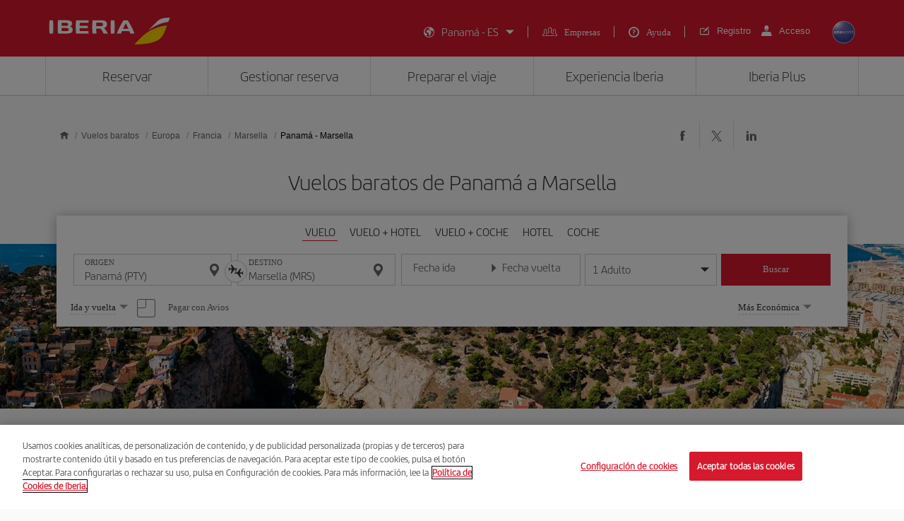

--- FILE ---
content_type: text/html;charset=utf-8
request_url: https://www.iberia.com/pa/vuelos-baratos/Panama-Marsella/
body_size: 25316
content:

<!DOCTYPE HTML>
<html lang="es">
    <head>

    <meta charset="UTF-8"/>
    <title>Vuelos baratos de Panamá a Marsella - Iberia Panama</title>
    
    <meta name="description" content="Vuelos baratos de Panamá a Marsella. Consulta las mejores ofertas de vuelos de Panamá a Marsella y reserva tu billete de avión con la garantía de Iberia"/>
    <meta name="template" content="page-landing-three-origin-destination"/>
    <meta name="viewport" content="width=device-width, initial-scale=1"/>
    <meta name="robots" content="index, follow"/>

    
    <meta property="og:title" content="Vuelos baratos de Panamá a Marsella - Iberia Panama"/>
    
    <meta property="og:description" content="Vuelos baratos de Panamá a Marsella. Consulta las mejores ofertas de vuelos de Panamá a Marsella y reserva tu billete de avión con la garantía de Iberia"/>
    <meta property="og:site_name" content="Iberia"/>
    <meta property="og:locale" content="es_PA"/>
    <meta property="og:type" content="article"/>
    <meta property="og:url" content="https://www.iberia.com/pa/vuelos-baratos/Panamá-Marsella/"/>
    <meta property="og:image" content="https://www.iberia.com/content/dam/iberia-cheap-flights-landings/resources/images/iberia-rrss.png"/>

    <meta name="twitter:card" content="summary"/>
    
    <meta name="twitter:title" content="Vuelos baratos de Panamá a Marsella - Iberia Panama"/>
    
    <meta name="twitter:description" content="Vuelos baratos de Panamá a Marsella. Consulta las mejores ofertas de vuelos de Panamá a Marsella y reserva tu billete de avión con la garantía de Iberia"/>
    <meta name="twitter:site" content="@Iberia"/>
    <meta name="twitter:image" content="https://www.iberia.com/content/dam/iberia-cheap-flights-landings/resources/images/iberia-rrss.png"/>

    
        
    
    
        <script type="text/javascript" src="/ruxitagentjs_ICANVfghqrux_10325251103172537.js" data-dtconfig="app=fdab8308bc1717d2|owasp=1|featureHash=ICANVfghqrux|rdnt=1|uxrgce=1|cuc=wb56dkx5|mel=100000|dpvc=1|md=mdcc1=bdatalayer_general.SearchDest,mdcc2=bdatalayer_general.precioTotal,mdcc3=bdatalayer_general.moneda,mdcc4=bdatalayer_general.precioPax,mdcc5=bdatalayer_general.SearchOrigin,mdcc6=cTLTSID,mdcc7=bdatalayer_general.codigoError,mdcc8=bdatalayer_general.subCodigoError,mdcc9=bdatalayer_general.descripcionError,mdcc10=bdatalayer_general.quadrigam,mdcc11=bdatalayer_ecommerce.transaction.revenue,mdcc12=bdatalayer_ecommerce.transaction.id,mdcc13=bdatalayer_general.precioTotal,mdcc14=a.ib-text,mdcc15=a.ib-modals__header,mdcc16=bdatalayer_general.userID,mdcc17=bdatalayer_general.NivelUsuario,mdcc18=bdatalayer_general.quadrigam,mdcc19=bdatalayer_general.quadrigam,mdcc20=bdigital_data.Quadrigam,mdcc21=bdigital_data.Quadrigam,mdcc22=bdatalayer_general.mercado|lastModification=1766503861895|mdp=mdcc17,mdcc18,mdcc21|tp=500,50,0|srbbv=2|agentUri=/ruxitagentjs_ICANVfghqrux_10325251103172537.js|reportUrl=/rb_bf68025iux|rid=RID_-164299615|rpid=735785948|domain=iberia.com"></script><script defer="defer" type="text/javascript" src="/.rum/@adobe/helix-rum-js@%5E2/dist/rum-standalone.js"></script>
<script>
digital_data = {"Quadrigam":"LANDT3-PTY-MRS"};
digital_data['ModeWeb'] = window.innerWidth < 768 ? "mobile" : window.innerWidth >= 1024 ? "desktop" : "tablet";
dataLayer = [];
dataLayer.push(digital_data);
</script>
<!-- Google Tag Manager -->
<script>(function(w,d,s,l,i){w[l]=w[l]||[];w[l].push({'gtm.start':
new Date().getTime(),event:'gtm.js'});var f=d.getElementsByTagName(s)[0],
j=d.createElement(s),dl=l!='dataLayer'?'&l='+l:'';j.async=true;j.src=
'https://www.googletagmanager.com/gtm.js?id='+i+dl;f.parentNode.insertBefore(j,f
);
})(window,document,'script','dataLayer','GTM-MMC2QND');</script>
<!-- End Google Tag Manager -->
<!-- Init Monetate -->
<script type="text/javascript">
var monetateT = new Date().getTime();
var mnttScript = document.createElement("script");
mnttScript.defer = true;

switch (document.domain) {
  case 'www.iberia.com':
  case 'pro.iberia.com':
  case 'pre.iberia.com':
  case 'prod-aem.iberia.com':
  case 'pre-aem.iberia.com':
    mnttScript.src = "//se.monetate.net/js/2/a-5c6d3edb/p/iberia.com/entry.js";
    break;
  case "int.iberia.com":
  case 'dev-aem.iberia.com':
    mnttScript.src = "//se.monetate.net/js/2/a-5c6d3edb/d/int.iberia.com/entry.js";
    break;
  case "preb.iberia.es":
    mnttScript.src = "//se.monetate.net/js/2/a-5c6d3edb/d2/preb.iberia.es/entry.js";
    break;
  case 'pree.iberia.es':
    mnttScript.src = "//se.monetate.net/js/2/a-5c6d3edb/d/pree.iberia.es/entry.js";
    break;
  case 'pred.iberia.es':
    mnttScript.src = "//se.monetate.net/js/2/a-5c6d3edb/d/pred.iberia.es/entry.js";
    break;
  default:
    mnttScript.src = "//se.monetate.net/js/2/a-5c6d3edb/d/preprod.iberia.com/entry.js";
    break;
}
document.querySelector("head").appendChild(mnttScript);
</script>
<!-- End Monetate -->
    
    
    
<link rel="canonical" href="https://www.iberia.com/pa/vuelos-baratos/Panama-Marsella/"/>

    <link rel="alternate" href="https://www.iberia.com/dz/vols-pas-cher/Panama-Marseille/" hreflang="fr-DZ"/>

    <link rel="alternate" href="https://www.iberia.com/dz/vuelos-baratos/Panama-Marsella/" hreflang="es-DZ"/>

    <link rel="alternate" href="https://www.iberia.com/ar/vuelos-baratos/Panama-Marsella/" hreflang="es-AR"/>

    <link rel="alternate" href="https://www.iberia.com/ar/cheap-flights/Panama-Marseille/" hreflang="en-AR"/>

    <link rel="alternate" href="https://www.iberia.com/be/vols-pas-cher/Panama-Marseille/" hreflang="fr-BE"/>

    <link rel="alternate" href="https://www.iberia.com/be/vuelos-baratos/Panama-Marsella/" hreflang="es-BE"/>

    <link rel="alternate" href="https://www.iberia.com/be/cheap-flights/Panama-Marseille/" hreflang="en-BE"/>

    <link rel="alternate" href="https://www.iberia.com/br/voos-baratos/Panama-Marselha/" hreflang="pt-BR"/>

    <link rel="alternate" href="https://www.iberia.com/br/vuelos-baratos/Panama-Marsella/" hreflang="es-BR"/>

    <link rel="alternate" href="https://www.iberia.com/cl/vuelos-baratos/Panama-Marsella/" hreflang="es-CL"/>

    <link rel="alternate" href="https://www.iberia.com/cl/cheap-flights/Panama-Marseille/" hreflang="en-CL"/>

    <link rel="alternate" href="https://www.iberia.com/co/vuelos-baratos/Panama-Marsella/" hreflang="es-CO"/>

    <link rel="alternate" href="https://www.iberia.com/co/cheap-flights/Panama-Marseille/" hreflang="en-CO"/>

    <link rel="alternate" href="https://www.iberia.com/cr/vuelos-baratos/Panama-Marsella/" hreflang="es-CR"/>

    <link rel="alternate" href="https://www.iberia.com/cr/cheap-flights/Panama-Marseille/" hreflang="en-CR"/>

    <link rel="alternate" href="https://www.iberia.com/cu/vuelos-baratos/Panama-Marsella/" hreflang="es-CU"/>

    <link rel="alternate" href="https://www.iberia.com/cu/cheap-flights/Panama-Marseille/" hreflang="en-CU"/>

    <link rel="alternate" href="https://www.iberia.com/cz/vuelos-baratos/Panama-Marsella/" hreflang="es-CZ"/>

    <link rel="alternate" href="https://www.iberia.com/cz/cheap-flights/Panama-Marseille/" hreflang="en-CZ"/>

    <link rel="alternate" href="https://www.iberia.com/dk/vuelos-baratos/Panama-Marsella/" hreflang="es-DK"/>

    <link rel="alternate" href="https://www.iberia.com/dk/cheap-flights/Panama-Marseille/" hreflang="en-DK"/>

    <link rel="alternate" href="https://www.iberia.com/de/flugangebote/Panama-Marseille/" hreflang="de-DE"/>

    <link rel="alternate" href="https://www.iberia.com/de/vuelos-baratos/Panama-Marsella/" hreflang="es-DE"/>

    <link rel="alternate" href="https://www.iberia.com/ec/vuelos-baratos/Panama-Marsella/" hreflang="es-EC"/>

    <link rel="alternate" href="https://www.iberia.com/ec/cheap-flights/Panama-Marseille/" hreflang="en-EC"/>

    <link rel="alternate" href="https://www.iberia.com/sv/vuelos-baratos/Panama-Marsella/" hreflang="es-SV"/>

    <link rel="alternate" href="https://www.iberia.com/sv/cheap-flights/Panama-Marseille/" hreflang="en-SV"/>

    <link rel="alternate" href="https://www.iberia.com/fi/cheap-flights/Panama-Marseille/" hreflang="en-FI"/>

    <link rel="alternate" href="https://www.iberia.com/fi/vuelos-baratos/Panama-Marsella/" hreflang="es-FI"/>

    <link rel="alternate" href="https://www.iberia.com/fr/vols-pas-cher/Panama-Marseille/" hreflang="fr-FR"/>

    <link rel="alternate" href="https://www.iberia.com/fr/vuelos-baratos/Panama-Marsella/" hreflang="es-FR"/>

    <link rel="alternate" href="https://www.iberia.com/gr/vuelos-baratos/Panama-Marsella/" hreflang="es-GR"/>

    <link rel="alternate" href="https://www.iberia.com/gr/cheap-flights/Panama-Marseille/" hreflang="en-GR"/>

    <link rel="alternate" href="https://www.iberia.com/gt/vuelos-baratos/Panama-Marsella/" hreflang="es-GT"/>

    <link rel="alternate" href="https://www.iberia.com/gt/cheap-flights/Panama-Marseille/" hreflang="en-GT"/>

    <link rel="alternate" href="https://www.iberia.com/hu/vuelos-baratos/Panama-Marsella/" hreflang="es-HU"/>

    <link rel="alternate" href="https://www.iberia.com/hu/cheap-flights/Panama-Marseille/" hreflang="en-HU"/>

    <link rel="alternate" href="https://www.iberia.com/ie/vuelos-baratos/Panama-Marsella/" hreflang="es-IE"/>

    <link rel="alternate" href="https://www.iberia.com/ie/cheap-flights/Panama-Marseille/" hreflang="en-IE"/>

    <link rel="alternate" href="https://www.iberia.com/il/vuelos-baratos/Panama-Marsella/" hreflang="es-IL"/>

    <link rel="alternate" href="https://www.iberia.com/il/cheap-flights/Panama-Marseille/" hreflang="en-IL"/>

    <link rel="alternate" href="https://www.iberia.com/it/offerte-voli/Panama-Marsiglia/" hreflang="it-IT"/>

    <link rel="alternate" href="https://www.iberia.com/it/vuelos-baratos/Panama-Marsella/" hreflang="es-IT"/>

    <link rel="alternate" href="https://www.iberia.com/it/cheap-flights/Panama-Marseille/" hreflang="en-IT"/>

    <link rel="alternate" href="https://www.iberia.com/ma/vols-pas-cher/Panama-Marseille/" hreflang="fr-MA"/>

    <link rel="alternate" href="https://www.iberia.com/ma/vuelos-baratos/Panama-Marsella/" hreflang="es-MA"/>

    <link rel="alternate" href="https://www.iberia.com/mx/vuelos-baratos/Panama-Marsella/" hreflang="es-MX"/>

    <link rel="alternate" href="https://www.iberia.com/mx/cheap-flights/Panama-Marseille/" hreflang="en-MX"/>

    <link rel="alternate" href="https://www.iberia.com/nl/goedkopevluchten/Panama-Marseille/" hreflang="nl-NL"/>

    <link rel="alternate" href="https://www.iberia.com/nl/vuelos-baratos/Panama-Marsella/" hreflang="es-NL"/>

    <link rel="alternate" href="https://www.iberia.com/nl/cheap-flights/Panama-Marseille/" hreflang="en-NL"/>

    <link rel="alternate" href="https://www.iberia.com/at/flugangebote/Panama-Marseille/" hreflang="de-AT"/>

    <link rel="alternate" href="https://www.iberia.com/at/vuelos-baratos/Panama-Marsella/" hreflang="es-AT"/>

    <link rel="alternate" href="https://www.iberia.com/pa/vuelos-baratos/Panama-Marsella/" hreflang="es-PA"/>

    <link rel="alternate" href="https://www.iberia.com/pa/cheap-flights/Panama-Marseille/" hreflang="en-PA"/>

    <link rel="alternate" href="https://www.iberia.com/pe/vuelos-baratos/Panama-Marsella/" hreflang="es-PE"/>

    <link rel="alternate" href="https://www.iberia.com/pe/cheap-flights/Panama-Marseille/" hreflang="en-PE"/>

    <link rel="alternate" href="https://www.iberia.com/pt/voos-baratos/Panama-Marselha/" hreflang="pt-PT"/>

    <link rel="alternate" href="https://www.iberia.com/pt/vuelos-baratos/Panama-Marsella/" hreflang="es-PT"/>

    <link rel="alternate" href="https://www.iberia.com/pr/vuelos-baratos/Panama-Marsella/" hreflang="es-PR"/>

    <link rel="alternate" href="https://www.iberia.com/pr/cheap-flights/Panama-Marseille/" hreflang="en-PR"/>

    <link rel="alternate" href="https://www.iberia.com/do/vuelos-baratos/Panama-Marsella/" hreflang="es-DO"/>

    <link rel="alternate" href="https://www.iberia.com/do/cheap-flights/Panama-Marseille/" hreflang="en-DO"/>

    <link rel="alternate" href="https://www.iberia.com/ch/flugangebote/Panama-Marseille/" hreflang="de-CH"/>

    <link rel="alternate" href="https://www.iberia.com/ch/vols-pas-cher/Panama-Marseille/" hreflang="fr-CH"/>

    <link rel="alternate" href="https://www.iberia.com/ch/vuelos-baratos/Panama-Marsella/" hreflang="es-CH"/>

    <link rel="alternate" href="https://www.iberia.com/sn/vols-pas-cher/Panama-Marseille/" hreflang="fr-SN"/>

    <link rel="alternate" href="https://www.iberia.com/sn/vuelos-baratos/Panama-Marsella/" hreflang="es-SN"/>

    <link rel="alternate" href="https://www.iberia.com/se/vuelos-baratos/Panama-Marsella/" hreflang="es-SE"/>

    <link rel="alternate" href="https://www.iberia.com/se/cheap-flights/Panama-Marseille/" hreflang="en-SE"/>

    <link rel="alternate" href="https://www.iberia.com/uy/vuelos-baratos/Panama-Marsella/" hreflang="es-UY"/>

    <link rel="alternate" href="https://www.iberia.com/uy/cheap-flights/Panama-Marseille/" hreflang="en-UY"/>

    <link rel="alternate" href="https://www.iberia.com/ru/predlozheniya-reysov/Panama-Marsel/" hreflang="ru-RU"/>

    <link rel="alternate" href="https://www.iberia.com/ru/vuelos-baratos/Panama-Marsella/" hreflang="es-RU"/>

    <link rel="alternate" href="https://www.iberia.com/ru/cheap-flights/Panama-Marseille/" hreflang="en-RU"/>

    <link rel="alternate" href="https://www.iberia.com/cn/zh/cheap-flights/Panama-Marseille/" hreflang="zh-CN"/>

    <link rel="alternate" href="https://www.iberia.com/cn/vuelos-baratos/Panama-Marsella/" hreflang="es-CN"/>

    <link rel="alternate" href="https://www.iberia.com/cn/cheap-flights/Panama-Marseille/" hreflang="en-CN"/>

    <link rel="alternate" href="https://www.iberia.com/jp/ja/cheap-flights/Panama-Marseille/" hreflang="ja-JP"/>

    <link rel="alternate" href="https://www.iberia.com/jp/vuelos-baratos/Panama-Marsella/" hreflang="es-JP"/>

    <link rel="alternate" href="https://www.iberia.com/jp/cheap-flights/Panama-Marseille/" hreflang="en-JP"/>

    <link rel="alternate" href="https://www.iberia.com/es/vuelos-baratos/Panama-Marsella/" hreflang="es-ES"/>

    <link rel="alternate" href="https://www.iberia.com/es/vols-barats/Panama-Marsella/" hreflang="ca-ES"/>

    <link rel="alternate" href="https://www.iberia.com/es/cheap-flights/Panama-Marseille/" hreflang="en-ES"/>

    <link rel="alternate" href="https://www.iberia.com/gb/cheap-flights/Panama-Marseille/" hreflang="en-GB"/>

    <link rel="alternate" href="https://www.iberia.com/gb/vuelos-baratos/Panama-Marsella/" hreflang="es-GB"/>

    <link rel="alternate" href="https://www.iberia.com/us/cheap-flights/Panama-Marseille/" hreflang="en-US"/>

    <link rel="alternate" href="https://www.iberia.com/us/vuelos-baratos/Panama-Marsella/" hreflang="es-US"/>


    
<meta name="codeIata"/>
<meta name="codeCountry"/>
<meta name="codCCAA"/>
<meta name="codeArea"/>
<meta name="contentFragmentAirport" content="/content/dam/iberia-cheap-flights-landings/content-fragments/airports/es/eu/fr/mrs"/>
<meta name="contentFragmentDestinationInfo" content="/content/dam/iberia-cheap-flights-landings/content-fragments/destination-info/city/es/eu/fr/mrs"/>
<meta name="languageName"/>

    
    <link rel="stylesheet" href="/etc.clientlibs/iberia-cheap-flights-landings/clientlibs/vendor/jquery-ui.lc-966a84afac66eb0a63944a994ceae18a-lc.min.css" type="text/css">
<link rel="stylesheet" href="/etc.clientlibs/iberia-cheap-flights-landings/clientlibs/vendor/selectric.lc-425054ba54dd5d19d910cf64ab159052-lc.min.css" type="text/css">
<link rel="stylesheet" href="/etc.clientlibs/iberia-cheap-flights-landings/clientlibs/clientlib-site.lc-eba34b93cb2612c015fcb79983b698af-lc.min.css" type="text/css">
<script defer src="/etc.clientlibs/iberia-cheap-flights-landings/clientlibs/vendor/jquery.lc-76a92234952929ebefaa60dd43afeddb-lc.min.js"></script>
<script defer src="/etc.clientlibs/iberia-cheap-flights-landings/clientlibs/vendor/jquery-ui.lc-cfd42254e0d0be034369c440df7cb307-lc.min.js"></script>
<script defer src="/etc.clientlibs/iberia-cheap-flights-landings/clientlibs/vendor/selectric.lc-f8324405628b1cfa601f2162d9fedc03-lc.min.js"></script>
<script defer src="/etc.clientlibs/iberia-cheap-flights-landings/clientlibs/clientlib-site.lc-56334365b6bba1ec4d9aad7078cddaf3-lc.min.js"></script>


    
    <link rel="stylesheet" href="/etc.clientlibs/iberia-cheap-flights-landings/clientlibs/clientlib-base.lc-4fb628f2edf7b457c6ec0b16fbabb054-lc.min.css" type="text/css">
<script defer src="/etc.clientlibs/iberia-cheap-flights-landings/clientlibs/clientlib-base.lc-d41d8cd98f00b204e9800998ecf8427e-lc.min.js"></script>








    
    
    

    

    
    
    
    
    <script async src="/etc.clientlibs/core/wcm/components/commons/datalayer/v2/clientlibs/core.wcm.components.commons.datalayer.v2.lc-1e0136bad0acfb78be509234578e44f9-lc.min.js"></script>


    
    <script async src="/etc.clientlibs/core/wcm/components/commons/datalayer/acdl/core.wcm.components.commons.datalayer.acdl.lc-bf921af342fd2c40139671dbf0920a1f-lc.min.js"></script>



    
        
    <link rel="icon" type="image/x-icon" href="/etc.clientlibs/iberia-cheap-flights-landings/clientlibs/clientlib-site/resources/images/favicons/favicon.ico"/>
    <link rel="icon" type="image/png" sizes="32x32" href="/etc.clientlibs/iberia-cheap-flights-landings/clientlibs/clientlib-site/resources/images/favicons/favicon-32x32.png"/>
    <link rel="icon" type="image/png" sizes="16x16" href="/etc.clientlibs/iberia-cheap-flights-landings/clientlibs/clientlib-site/resources/images/favicons/favicon-16x16.png"/>
    <link rel="apple-touch-icon" sizes="180x180" href="/etc.clientlibs/iberia-cheap-flights-landings/clientlibs/clientlib-site/resources/images/favicons/apple-touch-icon.png"/>
    <link rel="manifest" href="/etc.clientlibs/iberia-cheap-flights-landings/clientlibs/clientlib-site/resources/images/favicons/site.webmanifest"/>
    <link rel="mask-icon" href="/etc.clientlibs/iberia-cheap-flights-landings/clientlibs/clientlib-site/resources/images/favicons/safari-pinned-tab.svg" color="#d7192d"/>
    <link rel="preload" as="font" type="font/woff2" href="/etc.clientlibs/iberia-cheap-flights-landings/clientlibs/clientlib-site/resources/fonts/IberiaHeadline-Light.woff2" crossorigin/>
    
    <link rel="preload" as="image" fetchpriority="high" href="/content/dam/iberia-cheap-flights-landings/images/destinations/cities/eu/fr/mrs/top_banner_LANDT2A-MRS.jpg" imagesrcset="/content/dam/iberia-cheap-flights-landings/images/destinations/cities/eu/fr/mrs/top_banner_LANDT2A-MRS.jpg.transform/landings-img-resize-quality-xs/image.jpeg 576w, /content/dam/iberia-cheap-flights-landings/images/destinations/cities/eu/fr/mrs/top_banner_LANDT2A-MRS.jpg.transform/landings-img-resize-quality-sm/image.jpeg 768w, /content/dam/iberia-cheap-flights-landings/images/destinations/cities/eu/fr/mrs/top_banner_LANDT2A-MRS.jpg.transform/landings-img-resize-quality-md/image.jpeg 1024w" imagesizes="(max-width: 576px) 100vw, (max-width: 768px) 100vw, 100vw" type="image/jpeg"/>
    <meta name="msapplication-config" content="/etc.clientlibs/iberia-cheap-flights-landings/clientlibs/clientlib-site/resources/images/favicons/browserconfig.xml"/>
    <meta name="msapplication-TileColor" content="#ffffff"/>
    <meta name="theme-color" content="#ffffff"/>

    
    

                              <script>!function(a){var e="https://s.go-mpulse.net/boomerang/",t="addEventListener";if(""=="True")a.BOOMR_config=a.BOOMR_config||{},a.BOOMR_config.PageParams=a.BOOMR_config.PageParams||{},a.BOOMR_config.PageParams.pci=!0,e="https://s2.go-mpulse.net/boomerang/";if(window.BOOMR_API_key="VJ24M-53UXC-L3EJP-M8F56-JP45Z",function(){function n(e){a.BOOMR_onload=e&&e.timeStamp||(new Date).getTime()}if(!a.BOOMR||!a.BOOMR.version&&!a.BOOMR.snippetExecuted){a.BOOMR=a.BOOMR||{},a.BOOMR.snippetExecuted=!0;var i,_,o,r=document.createElement("iframe");if(a[t])a[t]("load",n,!1);else if(a.attachEvent)a.attachEvent("onload",n);r.src="javascript:void(0)",r.title="",r.role="presentation",(r.frameElement||r).style.cssText="width:0;height:0;border:0;display:none;",o=document.getElementsByTagName("script")[0],o.parentNode.insertBefore(r,o);try{_=r.contentWindow.document}catch(O){i=document.domain,r.src="javascript:var d=document.open();d.domain='"+i+"';void(0);",_=r.contentWindow.document}_.open()._l=function(){var a=this.createElement("script");if(i)this.domain=i;a.id="boomr-if-as",a.src=e+"VJ24M-53UXC-L3EJP-M8F56-JP45Z",BOOMR_lstart=(new Date).getTime(),this.body.appendChild(a)},_.write("<bo"+'dy onload="document._l();">'),_.close()}}(),"".length>0)if(a&&"performance"in a&&a.performance&&"function"==typeof a.performance.setResourceTimingBufferSize)a.performance.setResourceTimingBufferSize();!function(){if(BOOMR=a.BOOMR||{},BOOMR.plugins=BOOMR.plugins||{},!BOOMR.plugins.AK){var e=""=="true"?1:0,t="",n="amk2oeix3tnak2lnohqq-f-1e9c63eea-clientnsv4-s.akamaihd.net",i="false"=="true"?2:1,_={"ak.v":"39","ak.cp":"1767547","ak.ai":parseInt("266645",10),"ak.ol":"0","ak.cr":9,"ak.ipv":4,"ak.proto":"h2","ak.rid":"bf1d0ada","ak.r":47605,"ak.a2":e,"ak.m":"dsca","ak.n":"essl","ak.bpcip":"3.21.167.0","ak.cport":38114,"ak.gh":"23.45.126.200","ak.quicv":"","ak.tlsv":"tls1.3","ak.0rtt":"","ak.0rtt.ed":"","ak.csrc":"-","ak.acc":"","ak.t":"1768780257","ak.ak":"hOBiQwZUYzCg5VSAfCLimQ==[base64]/Xm7AUsWpz8cKkfKWuEwWcH1i7V4G7ZW/ptfITWFIkjFJgocBbpckMW05lqR0dEJFeQEif0WjE3abqC+s2ULud6mV8yeLT1maEWz6I1BmDvizTY8P6yrufBsLEFOpe6lBAlUGA258Qlox5GdxhNQkp9G24IpkScj2pdBhipaR2zX0aZ6IMvO3VEfT7YgBm65lQjueJ28PoEZcTSmH7M05qtHYAObWI=","ak.pv":"696","ak.dpoabenc":"","ak.tf":i};if(""!==t)_["ak.ruds"]=t;var o={i:!1,av:function(e){var t="http.initiator";if(e&&(!e[t]||"spa_hard"===e[t]))_["ak.feo"]=void 0!==a.aFeoApplied?1:0,BOOMR.addVar(_)},rv:function(){var a=["ak.bpcip","ak.cport","ak.cr","ak.csrc","ak.gh","ak.ipv","ak.m","ak.n","ak.ol","ak.proto","ak.quicv","ak.tlsv","ak.0rtt","ak.0rtt.ed","ak.r","ak.acc","ak.t","ak.tf"];BOOMR.removeVar(a)}};BOOMR.plugins.AK={akVars:_,akDNSPreFetchDomain:n,init:function(){if(!o.i){var a=BOOMR.subscribe;a("before_beacon",o.av,null,null),a("onbeacon",o.rv,null,null),o.i=!0}return this},is_complete:function(){return!0}}}}()}(window);</script></head>
    <body class="landing-three-origin-destination-page page basicpage" id="landing-three-origin-destination-page-f45cad0401" data-cmp-link-accessibility-enabled data-cmp-link-accessibility-text="se abre en una pestaña nueva" data-cmp-data-layer-enabled data-cmp-data-layer-name="adobeDataLayer">
        <script>
          var dataLayerName = 'adobeDataLayer' || 'adobeDataLayer';
          window[dataLayerName] = window[dataLayerName] || [];
          window[dataLayerName].push({
              page: JSON.parse("{\x22landing\u002Dthree\u002Dorigin\u002Ddestination\u002Dpage\u002Df45cad0401\x22:{\x22@type\x22:\x22iberia\u002Dcheap\u002Dflights\u002Dlandings\/components\/structure\/landing\u002Dthree\u002Dorigin\u002Ddestination\u002Dpage\x22,\x22repo:modifyDate\x22:\x222024\u002D09\u002D11T09:45:43Z\x22,\x22dc:title\x22:\x22Vuelos baratos de #origin a Marsella \u002D Iberia Panama\x22,\x22dc:description\x22:\x22Vuelos baratos de #origin a #destination. Consulta las mejores ofertas de vuelos de #origin a #destination y reserva tu billete de avión con la garantía de Iberia\x22,\x22xdm:template\x22:\x22\/conf\/iberia\u002Dcheap\u002Dflights\u002Dlandings\/settings\/wcm\/templates\/page\u002Dlanding\u002Dthree\u002Dorigin\u002Ddestination\x22,\x22xdm:language\x22:\x22es\x22,\x22xdm:tags\x22:[],\x22repo:path\x22:\x22\/content\/iberia\u002Dcheap\u002Dflights\u002Dlandings\/pa\/vuelos\u002Dbaratos\/Europa\/Francia\/Marsella\/origin\u002Ddestination.html\x22}}"),
              event:'cmp:show',
              eventInfo: {
                  path: 'page.landing\u002Dthree\u002Dorigin\u002Ddestination\u002Dpage\u002Df45cad0401'
              }
          });
        </script>
        
        
            




            

    <a class="skip-to-content" href="#maincontent" tabindex="0" data-interanl-path="/content/iberia-cheap-flights-landings/pa/vuelos-baratos/Europa/Francia/Marsella/origin-destination" data-market-code="pa" data-language-code="es">
        Saltar al contenido principal
    </a>


    <!-- Google Tag Manager (noscript) -->
<noscript><iframe src="https://www.googletagmanager.com/ns.html?id= GTM-MMC2QND "
height="0" width="0" style="display:none;visibility:hidden"></iframe>
</noscript>
<!-- End Google Tag Manager (noscript) -->
<script>
dataLayer.push({'event': 'view'});
</script>
<!-- Init Monetate -->
<script>
if (!!window.monetateQ && (!!window.datalayer_general || !!window.digital_data || !!window.datalayer_ecommerce)) {
    sendDataMNTT();
} else {
    var intervalMNTT = setInterval(function() {

        var counter=0;
        if (!!window.monetateQ && (!!window.datalayer_general || !!window.digital_data || !!window.datalayer_ecommerce)) {
            sendDataMNTT();
            clearInterval(intervalMNTT);
        } else if (counter++ > 30) {
          console.error("MNTT Integration: Timeout - digital_data/datalayer_general no disponible");
          clearInterval(intervalMNTT);
        }
      }, 100);
}



function sendDataMNTT() {

    var t = [];
    var q = "";


    if (!!window.digital_data) {
        q=digital_data.Quadrigam;
        for (const [k,v] of Object.entries(digital_data)) {
            t.push({
                name: "dd_".concat(k),
                value: v
            })
        }
    }


    if (!!window.datalayer_general) {
        q=datalayer_general.quadrigam;
        for (const [k,v] of Object.entries(datalayer_general)) {
            t.push({
                name: "dt_g_".concat(k),
                value: v
            })
        }
    }


    if (!!window.datalayer_ecommerce) {
        for (const [k,v] of Object.entries(datalayer_ecommerce)) {
            t.push({
                name: "dt_e_".concat(k),
                value: v
            })
        }
    }

    window.monetateQ.push(["setPageType", q]),
    window.monetateQ.push(["setCustomVariables", t]),
    window.monetateQ.push(["trackData"])

}
</script>
<!-- End Monetate -->

<div class="root container responsivegrid">

    
    <div id="container-10229b0fba" class="cmp-container">
        


<div class="aem-Grid aem-Grid--12 aem-Grid--default--12 ">
    
    <header class="header-xf experiencefragment aem-GridColumn aem-GridColumn--default--12">
    
    <div class="xfpage page basicpage">


    
    <div id="container-472f72902c" class="cmp-container">
        


<div class="aem-Grid aem-Grid--12 aem-Grid--default--12 ">
    
    <div class="header aem-GridColumn aem-GridColumn--default--newline aem-GridColumn--default--12 aem-GridColumn--offset--default--0">

    
    <link rel="stylesheet" href="/etc.clientlibs/iberia-cheap-flights-landings/clientlibs/clientlib-components/clientlib-header/v1/header.lc-a931d9e48223bb0029e3fbd22e3aa652-lc.min.css" type="text/css">



<div class="header--inner bg-red" role="banner">
    <div class="container h-100">
        <div class="row h-100">
            <div class="col-12 p-0">
                <div class="header--inner-block d-flex justify-content-between align-items-center h-100">
                    <div class="header--inner-block__left d-flex">
                        <div class="header--inner-block__left-mobile-menu d-desktop-none" aria-label="Abrir menú de opciones">
                            <p>
                                <em class="icon-menu-hamburguer"></em>
                            </p>
                        </div>
                        <div class="header--inner-block__left-logo">
                            <a title="Logotipo de Iberia, ir a la página de inicio." href="https://www.iberia.com/pa/" target="_self">
                                <figure>
                                    <img src="/content/dam/iberia-cheap-flights-landings/resources/icons/logo-iberia.svg" alt="Logotipo Iberia" loading="lazy" width="171" height="38"/>
                                </figure>
                            </a>
                        </div>
                    </div>
                    <div class="header--inner-block__right d-flex align-items-center">
                        <div class="header--inner-block__right-nav d-none d-desktop-flex">
                            <nav class="lang-menu" role="navigation" aria-label="Menú principal del encabezado">
                                <ul class="d-flex">
                                    <li class="collapse collapse-lang">
                                        <button id="countryLanguage" aria-haspopup="listbox" aria-expanded="false" aria-label="Seleccionar mercado-idioma" class="js-collapse d-flex align-items-center">
                                            <em class="icon-lang right"></em>
                                            <span class="text-decoration">España - ES</span>
                                            <em class="icon-caret"></em>
                                        </button>
                                        <!-- Lista anidada correctamente dentro de un <li> -->
                                        <article class="collapsed">
                                            
                                                <form class="d-block" action="">
                                                    <select id="market2" name="market" aria-label="Mercado">
                             
                                                    </select>
                                                    <select id="lang2" name="lang" aria-label="Lenguaje">

                                                    </select>
                                                </form>
                                            
                                            <p class="btn-red">
                                                <a href="javascript:;" role="button" class="btn-100 js-changeLang2" aria-label="Aceptar Selección">Aceptar</a>
                                            </p>
                                        </article>
                                    </li>
                                    <li>
                                        <em class="icon-business right"></em>
                                        <a class="text-decoration" href="https://www.iberia.com/pa/empresas/on-business/" target="_self" rel="noopener" title="Empresas">
                                            <span>Empresas</span>
                                        </a>
                                    </li>
                                    <li>
                                        <em class="icon-question-2 right"></em>
                                        <a class="text-decoration" href="https://www.iberia.com/pa/preguntas-frecuentes/" target="_self" rel="noopener" title="ir a Centro de Ayuda">
                                            <span class="d-none d-xxl-block" aria-hidden="true">Ayuda</span>
                                        </a>
                                    </li>
                                    
                                </ul>
                            </nav>
                        </div>
                        <div class="header--inner-block__right-login">
                            <div id="overlay"></div>
                            <p>
                                <a class="register" id="registerLink" href="https://www.iberia.com/pa/iberia/registrate/" target="_self" rel="noopener" title="Regístrate en Iberia">
                                    <em class="icon-message"></em>
                                    <span class="d-none d-xxl-block text-decoration">Registro</span>
                                </a>
                                <a class="login" id="loginLink" href="javascript:void(0)" title="Acceder a Iberia Plus">
                                    <em class="icon-user"></em>
                                    <span class="d-none d-xxl-block text-decoration">Acceso</span>
                                </a>
                                <div id="loginIberia" class="login-iberia">
                                    
<div id="loggedUser" class="ibe-header-new__item ibe-header-new__logged collapse">
  <div class="ibe-header-desktop ibe-header-new__link d-none">
    <em class="ibe-header-new__logged-svg ibe-login-iberiaplusnew-image ibe-header-new__logged-svg--user ibe-header-new__logged-svg--circle icon-user-login"></em>
    <div class="ibe-content-user">
        <p title="User" data-toggle="collapse" aria-expanded="false" class="pointer ibe-header-new__logged-link icon-editar_perfil">
        </p>
        <div class="ibe-header-new__dropdown" data-offers-collapse="trigger" data-offers-collapsed="true">
            <div class="ibe-header-new__dropdown-wrapper">
              <span class="ibe-header-new__logged-txt ibe-header-new__logged-txt--underline text-decoration">
              Hola
                <span id="loggedUserNameDesktop" class="ibe-header-new__logged-txt text-decoration"></span>
              </span>
              <em class="ibe-header-new__logged-svg ibe-header-new__logged-svg--arrow"> </em>
            </div>
          </div>
        <p class="ibe-header-new__logged-avios ibe-header-new__logged-txt ">
          <span id="loggedUserAviosDesktop"></span>
          <span class="aviosDesktop ibe-header-new__logged-txt d-none">Avios</span>
        </p>
    </div>
  </div>

  <!-- Modo mobile -->
  <a class="loggedMobile d-none" id="loggedLink" href="" title="Acceder a Iberia Plus">
    <em class="icon-user-login"></em>
  </a>
  <div id="tool_logged" data-toggle="container" data-login="logged" class="ibe-login ibe-login--logged collapsed" aria-expanded="false">

    <!-- Modo mobile -->
    <div class="ibe-header-mobile ibe-login__group ibe-login__group--mobile d-none">
    <div class="ibe-header-figure">
      <em class="ibe-login-iberiaplusnew-image icon-user-login "></em>
    </div>
      <p class="ibe-login__logged-title ibe-header-new__logged-txt text-decoration">Hola <span id="loggedUserNameMobile" class="bold loggedUserName"></span></p>
    </div>

    <!-- Saldo Avios -->
    <div class="ibe-login__group ibe-login__group-credit-avios ibe-login__group--mobile ibe-login__group--no-border-botto d-none">
      <figure class="ibe-login__figure" id="ibplus-card-fig"></figure>
      <div class="ibe-login__content" id="ibplus-card-info">
        <p class="ibe-login__logged-text">
        Saldo en Avios:
          <a id="loggedUserAviosMobile" href="#" title="Ir a tus Avios" class="link link__regular link__regular--underline">
            
          </a>
        </p>
      </div>
    </div>

    <!-- Planes disponibles -->
    <div class="ibe-login__group ibe-login__group--mobile ibe-login__group-plans d-none">
      <div class="ibe-login__partners ibe-login__logged-text">
        <p class="ibe-login__partners__title">Elige entre tus planes disponibles</p>
        <div id="partnersHeaderContainer"></div>

        <span class="ibe_form__radio ibe-login__partners-option">
          <input type="radio" name="partners" id="partner_no" value="partner_no" data-function="" checked="checked" class="ibe_form__radio-input"/>
          <label for="partner_no" class="ibe_form__radio-text ibe_form__radio-text--before ibe-login__partners-info">
            <span class="ibe-login__partners-data">
              <span class="ibe-login__partners-data-title">Prefiero no elegir ningún plan.</span>
            </span>
          </label>
        </span>

        <div class="ibe-login__warning hidden" id="passConfirmSoftUser">
          <span class="ibe-login__warning-text">
            Por seguridad,
            <a href="/integration/ibplus/login/?referralURL=iblandingwcsdel.iberia.com" id="redirectToSale" title="introduce tu contraseña de nuevo para beneficiarte de tu programa." data-focusin="data-focusin" class="ibe-login__warning-text-link">
              introduce tu contraseña de nuevo para beneficiarte de tu programa.
            </a>
          </span>
        </div>
      </div>
    </div>

    <!-- card club ibplus -->
    <div class="ibe-login__group ibe-login__group-card ibe-login__group--mobile d-none" data-img-classic="/content/dam/iberia-cheap-flights-landings/resources/images/ibe-card-plus-normal.png" data-img-silver="/content/dam/iberia-cheap-flights-landings/resources/images/ibe-card-plus-silver.png" data-img-gold="/content/dam/iberia-cheap-flights-landings/resources/images/ibe-card-plus-gold.png" data-img-platinum="/content/dam/iberia-cheap-flights-landings/resources/images/ibe-card-plus-platino.png" data-img-infinity="/content/dam/iberia-cheap-flights-landings/resources/images/ibe-card-plus-infinita.png" data-img-infinityPrime="/content/dam/iberia-cheap-flights-landings/resources/images/ibe-card-plus-infinita-prime.png">
      <figure class="ibe-login__figure ibe-login__figure--card" id="ibplus-card-fig">
        <img id="ibplus-card-img" src="" class="ibe-login__img" loading="lazy" width="32" y height="21"/>
      </figure>
      <div class="ibe-login__content" id="ibplus-card-info d-flex">
        <p id="loggedCardId-NewFormName" class="ibe-login__logged-title">Iberia Plus <span></span></p>
        <p id="idUser" class="ibe-login__logged-text">IB<span></span></p>
      </div>
    </div>
    <!-- card ibZero -->
    <div class="ibezero ibe-login__group d-none">
      <figure class="ibe-login__figure ibe-login__figure--zero is-loaded" style="opacity: 1; transition: opacity 0.25s ease-in-out;">
        <img src="/content/dam/iberia-cheap-flights-landings/resources/images/icon-ibZero.svg" class="ibe-login__img" loading="lazy" width="1" y height="1"/>
      </figure>
      <div class="ibe-login__content ibe-login__content--zero">
        <p class="ibe-login__logged-text">
          <a class="link link__regular link__regular--important" href="#" id="redirectUniversia" title="Register with Club Iberia Plus">Registrate en Club Iberia Plus</a> 
          y empieza a disfrutar de todas sus ventajas.&nbsp;&nbsp;
        </p>
      </div>
    </div>
    <!-- user menu -->
    <div class="ibe-login__group ibe-login__group-menu d-none">
      <ul class="ibe-login__list">

        <li class="ibe-menu-new__item--column  ibe-login-iberiaplusnew-li d-flex">
          <em class="ibe-header-new__logged-svg ibe-header-new__logged-svg--menu ibe-login-iberiaplusnew-image icon-menubar-icon"> </em>
          <a href="#" title="Mi Iberia" class="js-myiberia ibe-login-iberiaplusnew-a link link__regular link__regular--line link--no-underline">
             Mi Iberia
          </a>
        </li>

        <li class="ibe-menu-new__item--column ibe-login-iberiaplusnew-li paddingnone-xs d-flex">
          <em class=" ibe-header-new__logged-svg ibe-header-new__logged-svg--menu ibe-login-iberiaplusnew-image icon-user"></em>
          <a href="#" title="Mi perfil" target="_self" class="js-myprofile ibe-login-iberiaplusnew-a link link__regular link__regular--line link--no-underline">
             Mi perfil
          </a>
        </li>

        <li class="ibe-menu-new__item--column ibe-login-iberiaplusnew-li d-flex">
          <em class="ibe-header-new__logged-svg ibe-header-new__logged-svg--menu ibe-login-iberiaplusnew-image icon-avion-login "></em>
          <a href="#" title="Mis viajes" target="_self" class="js-mytravels ibe-login-iberiaplusnew-a link link__regular link__regular--line link--no-underline">
             Mis viajes
          </a>
        </li>

        <li class="ibe-menu-new__item--column ibe-login-iberiaplusnew-li d-flex">
          <em class="ibe-header-new__logged-svg ibe-header-new__logged-svg--menu ibe-login-iberiaplusnew-image icon-avion-login "></em>
          <a href="#" title="Mi Iberia Plus" class="js-myclubIberia ibe-login-iberiaplusnew-a link link__regular link__regular--line link--no-underline">
             Mi Iberia plus
          </a>
        </li>

      </ul>
    </div>

    <!-- Logout -->
    <div class="ibe-login__group ibe-login__group-exit d-none d-flex">
    <em class="ibe-header-new__logged-svg  ibe-login-iberiaplusnew-image icon-logout"> </em>
      <p title="Salir" class="pointer logOut-action ibe-login__link-logout">
         Salir
      </p>
    </div>
  </div>
</div>


                                </div>
                                <div class="modal" id="modal-login" role="modal" style="display: none;">
                                    <div class="content">
                                        <div class="modal-header">
                                            <button class="close" data-target="close" aria-label="Cerrar modal"></button>
                                            <p class="modal-header-title">Acceso a Iberia Plus</p>
                                            <p class="modal-header-description">Inicia sesión para ver promociones exclusivas y utilizar tus Avios</p>
                                        </div>
                                        <div class="modal-body">
                                        </div>
                                    </div>
                                </div>
                            </p>
                        </div>
                        <div class="header--inner-block__right-link d-none d-xs-block">
                            <p>
                                <a href="https://www.iberia.com/aco/nuestras-alianzas/oneworld/" target="_blank" rel="noopener" title="Oneworld">
                                    <picture>
                                        <source media="(min-width: 769px)" srcset="/content/dam/iberia-cheap-flights-landings/resources/icons/header_oneworld.svg"/>
                                        <img src="/content/dam/iberia-cheap-flights-landings/resources/icons/header_oneworld.svg" alt="Logotipo de oneworld" loading="lazy" width="33" height="33"/>
                                    </picture>
                                </a>
                            </p>
                        </div>
                    </div>
                </div>
            </div>
        </div>
    </div>
</div>
<nav class="menu" role="navigation" aria-label="Menú secundario">
    <div class="container p-0">
        <div class="row h-100 m-0">
            <div class="col-12 p-0">
                <div class="menu-panel">
                    <!-- Section 1 -->
                    <div class="nav" role="menu">
                        <p class="menu-item" tabindex="0" aria-haspopup="true" aria-expanded="false" role="menuitem">
                            <span title="Ir a: Reservar">Reservar</span>
                        </p>                   
                        <div class="submenu submenu2">
                            <ul>
                                <li class="submenu2-item--back js-back">
                                    <em class="icon-arrow-right-2"></em>
                                    <span title="Ir a: Reservar">Reservar</span>
                                </li>
                            </ul>
        
                            <div class="container p-0 p-desktop-15 d-desktop-flex">
                                <!-- Column 1 -->
                                <div class="col">
                                    <ul class="title-submenu">
                                        <li class="submenu2-item">
                                            <span>Buscar</span>
                                        </li>
                                    </ul>
        
                                    <ul class="submenu submenu3" role="menu">
                                        <li class="submenu3-item--back js-back">
                                            <em class="icon-arrow-right-2"></em>
                                            <span>Buscar</span>
                                        </li>
                                        
                                            <li class="submenu3-item" role="menuitem">
                                                <a class="text-decoration" href="https://www.iberia.com/pa/buscador-vuelos/" target="_self" rel="noopener" title="Ir a: Buscar vuelos">
                                                    <span><em class="icon-plane"></em><span>Buscador de vuelos</span></span>
                                                </a>
                                            </li>
                                        
                                            <li class="submenu3-item" role="menuitem">
                                                <a class="text-decoration" href="https://www.iberia.com/pa/es/stopover-in-madrid/" target="_self" rel="noopener" title="Ir a: Stopover Hola Madrid">
                                                    <span><em class="icon-location-marker"></em><span>Stopover Hola Madrid</span></span>
                                                </a>
                                            </li>
                                        
                                            <li class="submenu3-item" role="menuitem">
                                                <a class="text-decoration" href="https://www.booking.com/index.html?aid=380264&amp;label=pagenavtab-link-380264-click" target="_self" rel="noopener" title="Ir a: Hotel">
                                                    <span><em class="icon"></em><span>Hotel</span></span>
                                                </a>
                                            </li>
                                        
                                            <li class="submenu3-item" role="menuitem">
                                                <a class="text-decoration" href="https://www.rentacar-iberia.com/?CID=pcaeses-20180625-paginadeinicio-001&amp;_gl=1*y5jt06*_gcl_au*NjgyNTA1MDg5LjE3MzM1MDI2NzA.*_ga*Nzk1NDM2MDgyLjE3MzM1MDI2NjY.*_ga_24H6HK5GQ7*MTczMzY3NzA0Ny40LjEuMTczMzY3NzA4My4yNC4wLjA." target="_self" rel="noopener" title="Ir a: Coche">
                                                    <span><em class="icon"></em><span>Coche</span></span>
                                                </a>
                                            </li>
                                        
                                            <li class="submenu3-item" role="menuitem">
                                                <a class="text-decoration" href="https://www.iberia.com/pa/mas-opciones-viajar/" target="_self" rel="noopener" title="Ir a: Más opciones para viajar">
                                                    <span><em class="icon"></em><span>Más opciones de viaje</span></span>
                                                </a>
                                            </li>
                                        
                                    </ul>
                                </div>
                                <!-- Column 2 -->
                                <div class="col">
                                    <ul class="title-submenu">
                                        <li class="submenu2-item">
                                            <span>Ofertas</span>
                                        </li>
                                    </ul>
        
                                    <ul class="submenu submenu3" role="menu">
                                        <li class="submenu3-item--back js-back">
                                            <em class="icon-arrow-right-2"></em>
                                            <span>Ofertas</span>
        
                                        </li>
                                        
                                            <li class="submenu3-item" role="menuitem">
                                                <a class="text-decoration" href="https://www.iberia.com/pa/vuelos-baratos/" target="_self" rel="noopener" title="Ir a: Vuelos Baratos">
                                                    <span><span>Vuelos Baratos</span></span>
                                                </a>
                                            </li>
                                        
                                            <li class="submenu3-item" role="menuitem">
                                                <a class="text-decoration" href="https://www.iberia.com/pa/vuelos-baratos/meses/" target="_self" rel="noopener" title="Ir a: Buscar por meses">
                                                    <span><span>Buscar por meses</span></span>
                                                </a>
                                            </li>
                                        
                                            <li class="submenu3-item" role="menuitem">
                                                <a class="text-decoration" href="https://www.iberia.com/pa/todas-las-ofertas/" target="_self" rel="noopener" title="Ir a: Todas las ofertas">
                                                    <span><span>Todas las ofertas</span></span>
                                                </a>
                                            </li>
                                        
                                    </ul>
                                </div>
                                <!-- Column 3 -->
                                <div class="col">
                                    <ul class="title-submenu">
                                        <li class="submenu2-item">
                                            <span>Destinos</span>
                                        </li>
                                    </ul>
        
                                    <ul class="submenu submenu3" role="menu">
                                        <li class="submenu3-item--back js-back">
                                            <em class="icon-arrow-right-2"></em>
                                            <span>Destinos</span>
                                        </li>
                                        
                                            <li class="submenu3-item" role="menuitem">
                                                <a class="text-decoration" href="https://www.iberia.com/pa/guia-de-destinos/" target="_self" rel="noopener" title="Ir a: Guía de destinos">
                                                    <span><span>Guía de destinos</span></span>
                                                </a>
                                            </li>
                                        
                                    </ul>
                                </div>
                                <!-- Column 4 -->
                                <div class="col">
                                    <ul class="title-submenu">
                                        <li class="submenu2-item">
                                            <span>Clases y Tarifas</span>
                                        </li>
                                    </ul>
        
                                    <ul class="submenu submenu3">
                                        <li class="submenu3-item--back js-back">
                                            <em class="icon-arrow-right-2"></em>
                                            <span>Clases y Tarifas</span>
                                        </li>
                                        
                                            <li class="submenu3-item" role="menuitem">
                                                <a class="text-decoration" href="https://www.iberia.com/pa/business-class/" target="_self" rel="noopener" title="Ir a: Clase Business">
                                                    <span><span>Clase Business</span></span>
                                                </a>
                                            </li>
                                        
                                            <li class="submenu3-item" role="menuitem">
                                                <a class="text-decoration" href="https://www.iberia.com/pa/turista-premium/" target="_self" rel="noopener" title="Ir a: Turista Premium">
                                                    <span><span>Turista Premium</span></span>
                                                </a>
                                            </li>
                                        
                                            <li class="submenu3-item" role="menuitem">
                                                <a class="text-decoration" href="https://www.iberia.com/pa/turista/" target="_self" rel="noopener" title="Ir a: Clase Turista">
                                                    <span><span>Clase Turista</span></span>
                                                </a>
                                            </li>
                                        
        
                                    </ul>
                                </div>
                                <!-- Column 5 -->
                                
                            </div>
        
                        </div>
                        <!-- Section 2 -->
                        <p class="menu-item" tabindex="0" aria-haspopup="true" aria-expanded="false" role="menuitem">
                            <span title="Ir a: Gestionar reserva">Gestionar reserva</span>
                        </p>
                        <div class="submenu submenu2">
                            <ul>
                                <li class="submenu2-item--back js-back">
                                    <em class="icon-arrow-right-2"></em>
                                    <span title="Ir a: Gestionar reserva">Gestionar reserva</span>
                                </li>
                            </ul>
        
        
        
                            <div class="container p-0 p-desktop-15 d-desktop-flex">
                                <!-- Column 1 -->
                                <div class="col">
                                    <ul class="title-submenu">
                                        <li class="submenu2-item">
                                            <span>Tus reservas</span>
                                        </li>
                                    </ul>
        
                                    <ul class="submenu submenu3" role="menu">
                                        <li class="submenu3-item--back js-back">
                                            <em class="icon-arrow-right-2"></em>
                                            <span>Tus reservas</span>
                                        </li>
                                        
                                            <li class="submenu3-item" role="menuitem">
                                                <a class="text-decoration" href="https://www.iberia.com/pa/gestion-de-reservas/" target="_self" rel="noopener" title="Ir a: Acceder a la reserva">
                                                    <span><span>Gestiona reserva</span></span>
                                                </a>
                                            </li>
                                        
                                            <li class="submenu3-item" role="menuitem">
                                                <a class="text-decoration" href="https://www.iberia.com/pa/elige-como-viajar/" target="_self" rel="noopener" title="Ir a: Añade un extra">
                                                    <span><span>Añade un extra</span></span>
                                                </a>
                                            </li>
                                        
        
                                    </ul>
                                </div>
                                <!-- Column 2 -->
                                <div class="col">
                                    <ul class="title-submenu">
                                        <li class="submenu2-item">
                                            <span>Check-in y embarque</span>
                                        </li>
                                    </ul>
        
                                    <ul class="submenu submenu3" role="menu">
                                        <li class="submenu3-item--back js-back">
                                            <em class="icon-arrow-right-2"></em>
                                            <span>Check-in y embarque</span>
                                        </li>
                                        
                                            <li class="submenu3-item" role="menuitem">
                                                <a class="text-decoration" href="https://www.iberia.com/pa/autocheckin-online/" target="_self" rel="noopener" title="Ir a: Haz Check-in online">
                                                    <span><span>Check-in online</span></span>
                                                </a>
                                            </li>
                                        
                                            <li class="submenu3-item" role="menuitem">
                                                <a class="text-decoration" href="https://www.iberia.com/pa/embarque/" target="_self" rel="noopener" title="Ir a: Acceder al avión">
                                                    <span><span>Embarque</span></span>
                                                </a>
                                            </li>
                                        
        
                                    </ul>
                                </div>
                                <!-- Column 3 -->
                                <div class="col">
                                    <ul class="title-submenu">
                                        <li class="submenu2-item">
                                            <span>Estados de vuelos y noticias</span>
                                        </li>
                                    </ul>
        
                                    <ul class="submenu submenu3" role="menu">
                                        <li class="submenu3-item--back js-back">
                                            <em class="icon-arrow-right-2"></em>
                                            <span>Estados de vuelos y noticias</span>
                                        </li>
                                        
                                            <li class="submenu3-item" role="menuitem">
                                                <a class="text-decoration" href="https://www.iberia.com/pa/estado-vuelos/" target="_self" rel="noopener" title="Ir a: Estado de vuelos">
                                                    <span><span>Estado de vuelos</span></span>
                                                </a>
                                            </li>
                                        
                                            <li class="submenu3-item" role="menuitem">
                                                <a class="text-decoration" href="https://www.iberia.com/pa/ultima-hora-de-nuestros-vuelos/" target="_self" rel="noopener" title="Ir a: Última hora de nuestros vuelos">
                                                    <span><span>Última hora de nuestros vuelos</span></span>
                                                </a>
                                            </li>
                                        
        
                                    </ul>
                                </div>
                                <!-- Column 4 -->
                                
                                <!-- Column 5 -->
                                
                            </div>
                        </div>
                        <!-- Section 3 -->
                        <p class="menu-item" tabindex="0" aria-haspopup="true" aria-expanded="false" role="menuitem">
                            <span title="Ir a: Preparar el viaje">Preparar el viaje</span>
                        </p>
                        <div class="submenu submenu2">
                            <ul>
                                <li class="submenu2-item--back js-back">
                                    <em class="icon-arrow-right-2"></em>
                                    <span title="Ir a: Preparar el viaje">Preparar el viaje</span>
                                </li>
                            </ul>
        
                            <div class="container p-0 p-desktop-15 d-desktop-flex">
                                <!-- Column 1 -->
                                <div class="col">
                                    <ul class="title-submenu">
                                        <li class="submenu2-item">
                                            <span>Todo sobre equipaje</span>
                                        </li>
                                    </ul>
        
                                    <ul class="submenu submenu3" role="menu">
                                        <li class="submenu3-item--back js-back">
                                            <em class="icon-arrow-right-2"></em>
                                            <span>Todo sobre equipaje</span>
                                        </li>
                                        
                                            <li class="submenu3-item" role="menuitem">
                                                <a class="text-decoration" href="https://www.iberia.com/pa/equipajes/de-mano/" target="_self" rel="noopener" title="Ir a: Equipaje de mano permitido en la cabina del avión">
                                                    <span><span>Equipaje de mano</span></span>
                                                </a>
                                            </li>
                                        
                                            <li class="submenu3-item" role="menuitem">
                                                <a class="text-decoration" href="https://www.iberia.com/pa/equipajes/franquicia-bodega/" target="_self" rel="noopener" title="Ir a: Facturar equipaje en la bodega del avión">
                                                    <span><span>Equipaje facturable</span></span>
                                                </a>
                                            </li>
                                        
                                            <li class="submenu3-item" role="menuitem">
                                                <a class="text-decoration" href="https://www.iberia.com/pa/equipajes/seguimiento/" target="_self" rel="noopener" title="Ir a: ir al Centro Atención de Equipaje">
                                                    <span><span>Centro Atención de Equipaje</span></span>
                                                </a>
                                            </li>
                                        
                                            <li class="submenu3-item" role="menuitem">
                                                <a class="text-decoration" href="https://www.iberia.com/pa/equipajes/" target="_self" rel="noopener" title="Ir a: Todo sobre equipaje">
                                                    <span><span>Más sobre equipaje</span></span>
                                                </a>
                                            </li>
                                        
        
                                    </ul>
                                </div>
                                <!-- Column 2 -->
                                <div class="col">
                                    <ul class="title-submenu">
                                        <li class="submenu2-item">
                                            <span>Información útil</span>
                                        </li>
                                    </ul>
        
                                    <ul class="submenu submenu3" role="menu">
                                        <li class="submenu3-item--back js-back">
                                            <em class="icon-arrow-right-2"></em>
                                            <span>Información útil</span>
                                        </li>
                                        
                                            <li class="submenu3-item" role="menuitem">
                                                <a class="text-decoration" href="https://www.iberia.com/pa/es/volar-paso-a-paso/" target="_self" rel="noopener" title="Ir a: Tu viaje paso a paso">
                                                    <span><span>Tu viaje paso a paso</span></span>
                                                </a>
                                            </li>
                                        
                                            <li class="submenu3-item" role="menuitem">
                                                <a class="text-decoration" href="https://www.iberia.com/pa/viajar-con-iberia/documentacion/" target="_self" rel="noopener" title="Ir a: Documentos necesarios para viajar a tu destino">
                                                    <span><span>Documentación</span></span>
                                                </a>
                                            </li>
                                        
                                            <li class="submenu3-item" role="menuitem">
                                                <a class="text-decoration" href="https://www.iberia.com/pa/viajar-con-iberia/animales/" target="_self" rel="noopener" title="Ir a: Viajar con animales">
                                                    <span><span>Viajar con animales</span></span>
                                                </a>
                                            </li>
                                        
                                            <li class="submenu3-item" role="menuitem">
                                                <a class="text-decoration" href="https://www.iberia.com/pa/viajar-con-iberia/ninos-y-bebes/" target="_self" rel="noopener" title="Ir a: Menores, niños y bebés">
                                                    <span><span>Menores, niños y bebés</span></span>
                                                </a>
                                            </li>
                                        
                                            <li class="submenu3-item" role="menuitem">
                                                <a class="text-decoration" href="https://www.iberia.com/pa/informacion-util/" target="_self" rel="noopener" title="Ir a: Más información útil">
                                                    <span><span>Más información útil</span></span>
                                                </a>
                                            </li>
                                        
        
                                    </ul>
                                </div>
                                <!-- Column 3 -->
                                <div class="col">
                                    <ul class="title-submenu">
                                        <li class="submenu2-item">
                                            <span>Aeropuertos</span>
                                        </li>
                                    </ul>
        
                                    <ul class="submenu submenu3" role="menu">
                                        <li class="submenu3-item--back js-back">
                                            <em class="icon-arrow-right-2"></em>
                                            <span>Aeropuertos</span>
                                        </li>
                                        
                                            <li class="submenu3-item" role="menuitem">
                                                <a class="text-decoration" href="https://www.iberia.com/pa/viajar-con-iberia/aeropuerto-de-madrid/" target="_self" rel="noopener" title="Ir a: Aeropuerto de Madrid">
                                                    <span><span>Aeropuerto de Madrid</span></span>
        
                                                </a>
                                            </li>
                                        
                                            <li class="submenu3-item" role="menuitem">
                                                <a class="text-decoration" href="https://www.iberia.com/pa/servicios-conexiones-aeropuertos/" target="_self" rel="noopener" title="Ir a: Servicios y conexiones">
                                                    <span><span>Servicios y conexiones</span></span>
        
                                                </a>
                                            </li>
                                        
        
                                    </ul>
                                </div>
                                <!-- Column 4 -->
                                
                                <!-- Column 5 -->
                                
                            </div>
                        </div>
                        <!-- Section 4 -->
                        <p class="menu-item" tabindex="0" aria-haspopup="true" aria-expanded="false" role="menuitem">
                            <span title="Ir a: Experiencia Iberia">Experiencia Iberia</span>
                        </p>
                        <div class="submenu submenu2">
                            <ul>
                                <li class="submenu2-item--back js-back">
                                    <em class="icon-arrow-right-2"></em>
                                    <span title="Ir a: Experiencia Iberia">Experiencia Iberia</span>
                                </li>
                            </ul>
        
                            <div class="container p-0 p-desktop-15 d-desktop-flex">
                                <!-- Column 1 -->
                                <div class="col">
                                    <ul class="title-submenu">
                                        <li class="submenu2-item">
                                            <span>Servicios Iberia</span>
                                        </li>
                                    </ul>
        
                                    <ul class="submenu submenu3" role="menu">
                                        <li class="submenu3-item--back js-back">
                                            <em class="icon-arrow-right-2"></em>
                                            <span>Servicios Iberia</span>
                                        </li>
                                        
                                            <li class="submenu3-item" role="menuitem">
                                                <a class="text-decoration" href="https://www.iberia.com/pa/servicios-vip/" target="_self" rel="noopener" title="Ir a: Servicios VIP">
                                                    <span><span>Servicios VIP</span></span>
                                                </a>
                                            </li>
                                        
                                            <li class="submenu3-item" role="menuitem">
                                                <a class="text-decoration" href="https://www.iberia.com/pa/a-bordo/" target="_self" rel="noopener" title="Ir a: Servicios a bordo">
                                                    <span><span>Servicios a bordo</span></span>
                                                </a>
                                            </li>
                                        
        
                                    </ul>
                                </div>
                                <!-- Column 2 -->
                                <div class="col">
                                    <ul class="title-submenu">
                                        <li class="submenu2-item">
                                            <span>Ventajas Iberia</span>
                                        </li>
                                    </ul>
        
                                    <ul class="submenu submenu3" role="menu">
                                        <li class="submenu3-item--back js-back">
                                            <em class="icon-arrow-right-2"></em>
                                            <span>Ventajas Iberia</span>
                                        </li>
                                        
                                            <li class="submenu3-item" role="menuitem">
                                                <a class="text-decoration" href="https://www.iberia.com/pa/bonos-reembolso/" target="_self" rel="noopener" title="Ir a: Bonos reembolso">
                                                    <span><span>Bonos reembolso</span></span>
                                                </a>
                                            </li>
                                        
                                            <li class="submenu3-item" role="menuitem">
                                                <a class="text-decoration" href="https://www.iberia.com/pa/ventajas-iberia/" target="_self" rel="noopener" title="Ir a: Más ventajas">
                                                    <span><span>Más ventajas</span></span>
                                                </a>
                                            </li>
                                        
        
                                    </ul>
                                </div>
                                <!-- Column 3 -->
                                <div class="col">
                                    <ul class="title-submenu">
                                        <li class="submenu2-item">
                                            <span>Flota</span>
                                        </li>
                                    </ul>
        
                                    <ul class="submenu submenu3" role="menu">
                                        <li class="submenu3-item--back js-back">
                                            <em class="icon-arrow-right-2"></em>
                                            <span>Flota</span>
                                        </li>
        
                                        
                                            <li class="submenu3-item" role="menuitem">
                                                <a class="text-decoration" href="https://www.iberia.com/pa/flota/iberia/" target="_self" rel="noopener" title="Ir a: Flota Iberia">
                                                    <span><span>Flota Iberia</span></span>
                                                </a>
                                            </li>
                                        
                                            <li class="submenu3-item" role="menuitem">
                                                <a class="text-decoration" href="https://www.iberia.com/pa/flota/air-nostrum/" target="_self" rel="noopener" title="Ir a: Flota Air Nostrum">
                                                    <span><span>Flota Air Nostrum</span></span>
                                                </a>
                                            </li>
                                        
                                            <li class="submenu3-item" role="menuitem">
                                                <a class="text-decoration" href="https://www.iberia.com/pa/flota/iberia-express/" target="_self" rel="noopener" title="Ir a: Aviones Iberia Expres">
                                                    <span><span>Aviones Iberia Expres</span></span>
                                                </a>
                                            </li>
                                        
                                            <li class="submenu3-item" role="menuitem">
                                                <a class="text-decoration" href="https://www.iberia.com/pa/flota/aviones-historicos/" target="_self" rel="noopener" title="Ir a: Aviones históricos">
                                                    <span><span>Aviones históricos</span></span>
                                                </a>
                                            </li>
                                        
        
                                    </ul>
                                </div>
                                <!-- Column 4 -->
                                
                                <!-- Column 5 -->
                                
                            </div>
                        </div>
                        <!-- Section 5 -->
                        <p class="menu-item" tabindex="0" aria-haspopup="true" aria-expanded="false" role="menuitem">
                            <span title="Ir a: Iberia Plus">Iberia Plus</span>
                        </p>
                        <div class="submenu submenu2">
                            <ul>
                                <li class="submenu2-item--back js-back">
                                    <em class="icon-arrow-right-2"></em>
                                    <span title="Ir a: Iberia Plus">Iberia Plus</span>
                                </li>
                            </ul>
        
                            <div class="container p-0 p-desktop-15 d-desktop-flex">
                                <!-- Column 1 -->
                                <div class="col">
                                    <ul class="title-submenu">
                                        <li class="submenu2-item">
                                            <span>Descubre Iberia Plus</span>
                                        </li>
                                    </ul>
        
                                    <ul class="submenu submenu3" role="menu">
        
                                        <li class="submenu3-item--back js-back">
                                            <em class="icon-arrow-right-2"></em>
                                            <span>Descubre Iberia Plus</span>
                                        </li>
                                        
                                            <li class="submenu3-item" role="menuitem">
                                                <a class="text-decoration" href="https://www.iberia.com/pa/iberiaplus/" target="_self" rel="noopener" title="Ir a: Qué es Iberia Plus">
                                                    <span><span>Qué es Iberia Plus</span></span>
                                                </a>
                                            </li>
                                        
                                            <li class="submenu3-item" role="menuitem">
                                                <a class="text-decoration" href="https://www.iberia.com/pa/iberiaplus/contacto/" target="_self" rel="noopener" title="Ir a: Contacto">
                                                    <span><span>Contacto</span></span>
                                                </a>
                                            </li>
                                        
                                            <li class="submenu3-item" role="menuitem">
                                                <a class="text-decoration" href="https://www.iberia.com/pa/preguntas-frecuentes/iberiaplus/tarjeta/" target="_self" rel="noopener" title="Ir a: Preguntas frecuentes">
                                                    <span><span>Preguntas frecuentes</span></span>
                                                </a>
                                            </li>
                                        
        
                                    </ul>
                                </div>
                                <!-- Column 2 -->
                                <div class="col">
                                    <ul class="title-submenu">
                                        <li class="submenu2-item">
                                            <span>Gana Avios</span>
                                        </li>
                                    </ul>
        
                                    <ul class="submenu submenu3" role="menu">
                                        <li class="submenu3-item--back js-back">
                                            <em class="icon-arrow-right-2"></em>
                                            <span>Gana Avios</span>
                                        </li>
                                        
                                            <li class="submenu3-item" role="menuitem">
                                                <a class="text-decoration" href="https://www.iberia.com/pa/iberiaplus/obtener-avios/" target="_self" rel="noopener" title="Ir a: Cómo gano Avios">
                                                    <span><span>Cómo gano Avios</span></span>
                                                </a>
                                            </li>
                                        
                                            <li class="submenu3-item" role="menuitem">
                                                <a class="text-decoration" href="https://www.iberia.com/pa/iberiaplus/gana-avios-volando/" target="_self" rel="noopener" title="Ir a: Gana Avios volando">
                                                    <span><span>Gana Avios volando</span></span>
                                                </a>
                                            </li>
                                        
                                            <li class="submenu3-item" role="menuitem">
                                                <a class="text-decoration" href="https://www.iberia.com/pa/iberiaplus/partners/ofertas/" target="_self" rel="noopener" title="Ir a: Gana en tu día a día">
                                                    <span><span>Gana en tu día a día</span></span>
                                                </a>
                                            </li>
                                        
                                            <li class="submenu3-item" role="menuitem">
                                                <a class="text-decoration" href="https://www.iberia.com/pa/iberiaplus/comprar-regalar-avios/" target="_self" rel="noopener" title="Ir a: Compra o regala Avios">
                                                    <span><span>Compra o regala Avios</span></span>
                                                </a>
                                            </li>
                                        
        
                                    </ul>
                                </div>
                                <!-- Column 3 -->
                                <div class="col">
                                    <ul class="title-submenu">
                                        <li class="submenu2-item">
                                            <span>Canjea Avios</span>
                                        </li>
                                    </ul>
        
                                    <ul class="submenu submenu3" role="menu">
                                        <li class="submenu3-item--back js-back">
                                            <em class="icon-arrow-right-2"></em>
                                            <span>Canjea Avios</span>
                                        </li>
                                        
                                            <li class="submenu3-item" role="menuitem">
                                                <a class="text-decoration" href="https://www.iberia.com/pa/iberiaplus/utilizar-mis-avios/" target="_self" rel="noopener" title="Ir a: Cómo canjeo mis Avios">
                                                    <span><span>Cómo canjeo mis Avios</span></span>
                                                </a>
                                            </li>
                                        
                                            <li class="submenu3-item" role="menuitem">
                                                <a class="text-decoration" href="https://www.iberia.com/pa/iberiaplus/comprar-vuelos-avios/" target="_self" rel="noopener" title="Ir a: Compra vuelos">
                                                    <span><span>Compra vuelos</span></span>
                                                </a>
                                            </li>
                                        
                                            <li class="submenu3-item" role="menuitem">
                                                <a class="text-decoration" href="https://www.iberia.com/pa/iberiaplus/personaliza-vuelo/" target="_self" rel="noopener" title="Ir a: Personaliza tu vuelo">
                                                    <span><span>Personaliza tu vuelo</span></span>
                                                </a>
                                            </li>
                                        
                                            <li class="submenu3-item" role="menuitem">
                                                <a class="text-decoration" href="https://www.iberia.com/pa/hoteles-y-coches-con-avios/" target="_self" rel="noopener" title="Ir a: Con nuestras marcas asociadas">
                                                    <span><span>Con nuestras marcas asociadas</span></span>
                                                </a>
                                            </li>
                                        
        
                                    </ul>
                                </div>
                                <!-- Column 4 -->
                                <div class="col">
                                    <ul class="title-submenu">
                                        <li class="submenu2-item">
                                            <span>Niveles Iberia Plus</span>
                                        </li>
                                    </ul>
        
                                    <ul class="submenu submenu3" role="menu">
                                        <li class="submenu3-item--back js-back">
                                            <em class="icon-arrow-right-2"></em>
                                            <span>Niveles Iberia Plus</span>
                                        </li>
                                        
                                            <li class="submenu3-item" role="menuitem">
                                                <a class="text-decoration" href="https://www.iberia.com/pa/iberiaplus/ventajas/" target="_self" rel="noopener" title="Ir a: Ventajas por nivel">
                                                    <span><span>Ventajas por nivel</span></span>
                                                </a>
                                            </li>
        
                                        
                                            <li class="submenu3-item" role="menuitem">
                                                <a class="text-decoration" href="https://www.iberia.com/pa/iberiaplus/obtener-puntos-elite/" target="_self" rel="noopener" title="Ir a: Cómo subir de nivel">
                                                    <span><span>Cómo subir de nivel</span></span>
                                                </a>
                                            </li>
        
                                        
                                            <li class="submenu3-item" role="menuitem">
                                                <a class="text-decoration" href="https://www.iberia.com/pa/iberiaplus/kids/" target="_self" rel="noopener" title="Ir a: Iberia Plus Kids">
                                                    <span><span>Iberia Plus Kids</span></span>
                                                </a>
                                            </li>
        
                                        
                                    </ul>
                                </div>
                                <!-- Column 5 -->
                                
                            </div>
                        </div>
                        <!-- Section 6 -->
                        
                        <div class="submenu submenu2">
                            <ul>
                                <li class="submenu2-item--back js-back">
                                    <em class="icon-arrow-right-2"></em>
                                    
                                </li>
                            </ul>
        
                            <div class="container p-0 p-desktop-15 d-desktop-flex">
                                <!-- Column 1 -->
                                
                                <!-- Column 2 -->
                                
                                <!-- Column 3 -->
                                
                                <!-- Column 4 -->
                                
                                <!-- Column 5 -->
                                
                            </div>
                        </div>
                    </div>
                </div>
            </div>
        </div>

        <div class="menu-links">
            <ul class="menu-links--list">
                <li class="menu-links--list--item">
                    <a href="https://www.iberia.com/pa/buscador-vuelos/" target="_self" rel="noopener" title="Reserva tu vuelo"><em class="icon-mobile icon-plane"></em>Reserva tu vuelo</a>
                </li>
                <li class="menu-links--list--item">
                    <a href="https://www.iberia.com/pa/autocheckin-online/" target="_self" rel="noopener" title="Accede al Check-in"><em class="icon-mobile icon-checkin-online"></em>Accede al Check-in</a>
                </li>
                <li class="menu-links--list--item">
                    <a href="https://www.iberia.com/pa/gestion-de-reservas/" target="_self" rel="noopener" title="Gestionar reserva"><em class="icon-mobile icon-reservation-management"></em>Gestionar reserva</a>
                </li>
                <li class="menu-links--list--item">
                    <a href="https://www.iberia.com/pa/llegadas-y-salidas/" target="_self" rel="noopener" title="_self"><em class="icon-mobile icon-departures-and-arrivals"></em>_self</a>
                </li>
            </ul>
            <ul class="menu-links--tools">
                <li class="menu-links--tools--item js-modal">
                    <a href="#" class="js-modal" data-target="modal-lang" aria-label="País/Idioma Enlace externo. Se abre en ventana nueva"><em class="icon-lang"></em>País/Idioma</a>
                </li>
                <li class="menu-links--tools--item">
                    <a href="https://www.iberia.com/pa/empresas/on-business/" target="_self" rel="noopener" title="Información sobre nuestro programa para empresas"><em class="icon-business"></em>Información sobre nuestro programa para empresas</a>
                </li>
                <li class="menu-links--tools--item">
                    <a href="" aria-label="¿Tienes dudas? Enlace externo. Se abre en ventana nueva"><em class="icon-search" aria-hidden="true"></em>¿Tienes dudas?</a>
                </li>
                <li class="menu-links--tools--item img-link">
                    <a href="https://www.iberia.com/pa/nuestras-alianzas/oneworld/" target="_self" rel="noopener" aria-label="Nuestras alianzas Enlace externo. Se abre en ventana nueva"><img aria-hidden="true" class="icon" src="/content/dam/iberia-cheap-flights-landings/resources/icons/header_oneworld.svg" alt="" loading="lazy" width="100%" height="auto"/>Nuestras alianzas</a>
                </li>
            </ul>
        </div>
    </div>

</nav>
<div class="modal" id="modal-lang" role="modal">
    <div class="content">
        <div class="modal-header">
            <button class="close" data-target="close" aria-label="Cerrar modal"></button>
            <p class="modal-header-title">Selección de país</p>
            <p class="modal-header-description">Accede a ofertas especiales y contenidos de tu país</p>
        </div>
        <div class="modal-body">
            <form>
                    <label for="market-modal" class="d-none">Mercado</label>
                    <select id="market" name="market-modal" aria-label="Selecciona tu país">
                        
                    </select>

                    <label for="lang-modal" class="d-none">Lenguaje</label>
                    <select id="lang" name="lang-modal" aria-label="Selecciona tu idioma">

                    </select>

                    <p class="btn-red">
                        <a href="javascript:;" class="btn-100 js-changeLang" aria-label="Aceptar Selección">Aceptar</a>
                    </p>
            </form>
        </div>
    </div>
</div>
<div class="ibe-header-new__overlay d-none"></div>

    
    <script defer src="/etc.clientlibs/iberia-cheap-flights-landings/clientlibs/clientlib-components/clientlib-header/v1/header.lc-21cb308e2faf07c8e8cd7a4919b44cbe-lc.min.js"></script>


</div>

    
</div>

    </div>

    
</div>

    

</header>
<main class="container responsivegrid aem-GridColumn aem-GridColumn--default--12">

    
    <div id="container-c17137a23c" class="cmp-container">
        


<div class="aem-Grid aem-Grid--12 aem-Grid--default--12 ">
    
    <div class="container responsivegrid aem-GridColumn aem-GridColumn--default--12">

    
    <div id="container-ebfb8d18b6" class="cmp-container">
        


<div class="aem-Grid aem-Grid--12 aem-Grid--default--12 ">
    
    <div class="wrapper-t3 aem-GridColumn aem-GridColumn--default--12"><div>
    
        <div data-landing-template="T3-Landing" data-iata-origin="PTY" data-city-origin="Panamá" data-iata-destination="MRS" data-city-destination="Marsella" data-market="_es">
            
                <div>
                    
                    
                    
                    <div>
                        
    
    <link rel="stylesheet" href="/etc.clientlibs/iberia-cheap-flights-landings/clientlibs/clientlib-components/clientlib-breadcrumb/v1/breadcrumb.lc-d7a8c145a231b9f267520d5c3b2e5f00-lc.min.css" type="text/css">




<div class="breadcrumb-sharing">
    <div class="container p-0 p-desktop-15">
        <div class="row">
            <div class="col-9 cmp-breadcrumb-container">
                <div class="cmp-breadcrumb" data-cmp-is="breadcrumb">
                    <div class="cmp-breadcrumb-nav">
                        <ol class="cmp-breadcrumb__list">
                            
                            <li class="cmp-breadcrumb__item"><a class="cmp-breadcrumb__item__link" href="https://www.iberia.com/pa/"><i class="icon-home"></i></a></li>
                            
                                <li class="cmp-breadcrumb__item" data-cmp-data-layer="{&#34;breadcrumb-00ecf4f168-item-333832b6ba&#34;:{&#34;@type&#34;:&#34;iberia-cheap-flights-landings/components/content/breadcrumb/v2/breadcrumb/item&#34;,&#34;repo:modifyDate&#34;:&#34;2025-05-30T07:46:16Z&#34;,&#34;dc:title&#34;:&#34;Vuelos baratos&#34;,&#34;xdm:linkURL&#34;:&#34;/content/iberia-cheap-flights-landings/pa/vuelos-baratos.html&#34;}}">
                                    <a href="https://www.iberia.com/pa/vuelos-baratos/" class="cmp-breadcrumb__item-link" title="Vuelos baratos" itemprop="item">
                                        <span itemprop="name">Vuelos baratos</span>
                                    </a>
                                    <meta itemprop="position" content="1"/>
                                </li>
                            
                                <li class="cmp-breadcrumb__item" data-cmp-data-layer="{&#34;breadcrumb-00ecf4f168-item-ac8c8b067c&#34;:{&#34;@type&#34;:&#34;iberia-cheap-flights-landings/components/content/breadcrumb/v2/breadcrumb/item&#34;,&#34;repo:modifyDate&#34;:&#34;2024-12-19T18:38:29Z&#34;,&#34;dc:title&#34;:&#34;Europa&#34;,&#34;xdm:linkURL&#34;:&#34;/content/iberia-cheap-flights-landings/pa/vuelos-baratos/Europa.html&#34;}}">
                                    <a href="https://www.iberia.com/pa/vuelos-baratos/Europa/" class="cmp-breadcrumb__item-link" title="Europa" itemprop="item">
                                        <span itemprop="name">Europa</span>
                                    </a>
                                    <meta itemprop="position" content="2"/>
                                </li>
                            
                                <li class="cmp-breadcrumb__item" data-cmp-data-layer="{&#34;breadcrumb-00ecf4f168-item-749dcb5dfa&#34;:{&#34;@type&#34;:&#34;iberia-cheap-flights-landings/components/content/breadcrumb/v2/breadcrumb/item&#34;,&#34;repo:modifyDate&#34;:&#34;2024-12-19T18:39:13Z&#34;,&#34;dc:title&#34;:&#34;Francia&#34;,&#34;xdm:linkURL&#34;:&#34;/content/iberia-cheap-flights-landings/pa/vuelos-baratos/Europa/Francia.html&#34;}}">
                                    <a href="https://www.iberia.com/pa/vuelos-baratos/Francia/" class="cmp-breadcrumb__item-link" title="Francia" itemprop="item">
                                        <span itemprop="name">Francia</span>
                                    </a>
                                    <meta itemprop="position" content="3"/>
                                </li>
                            
                                <li class="cmp-breadcrumb__item" data-cmp-data-layer="{&#34;breadcrumb-00ecf4f168-item-6c8ae57d38&#34;:{&#34;@type&#34;:&#34;iberia-cheap-flights-landings/components/content/breadcrumb/v2/breadcrumb/item&#34;,&#34;repo:modifyDate&#34;:&#34;2024-12-19T18:39:12Z&#34;,&#34;dc:title&#34;:&#34;Marsella&#34;,&#34;xdm:linkURL&#34;:&#34;/content/iberia-cheap-flights-landings/pa/vuelos-baratos/Europa/Francia/Marsella.html&#34;}}">
                                    <a href="https://www.iberia.com/pa/vuelos-baratos/Marsella/" class="cmp-breadcrumb__item-link" title="Marsella" itemprop="item">
                                        <span itemprop="name">Marsella</span>
                                    </a>
                                    <meta itemprop="position" content="4"/>
                                </li>
                            
                                <li class="cmp-breadcrumb__item cmp-breadcrumb__item--active" aria-current="page" data-cmp-data-layer="{&#34;breadcrumb-00ecf4f168-item-f45cad0401&#34;:{&#34;@type&#34;:&#34;iberia-cheap-flights-landings/components/content/breadcrumb/v2/breadcrumb/item&#34;,&#34;repo:modifyDate&#34;:&#34;2024-12-19T18:39:12Z&#34;,&#34;dc:title&#34;:&#34;#origin - Marsella&#34;,&#34;xdm:linkURL&#34;:&#34;/content/iberia-cheap-flights-landings/pa/vuelos-baratos/Europa/Francia/Marsella/origin-destination.html&#34;}}">
                                    
                                        <span itemprop="name">#origin - Marsella</span>
                                    
                                    <meta itemprop="position" content="5"/>
                                </li>
                            
                        </ol>
                    </div>
                </div>
            </div>
            <div class="col-3">
                <div class="cmp-breadcrumb-sharing">
                    
<!-- <script src="https://cdnjs.cloudflare.com/ajax/libs/jquery/3.6.0/jquery.min.js"></script>
<script src="https://cdnjs.cloudflare.com/ajax/libs/jquery-qrcode/1.0/jquery.qrcode.min.js"></script> -->

    
        
    <link rel="stylesheet" href="/etc.clientlibs/iberia-cheap-flights-landings/clientlibs/clientlib-components/clientlib-sharing/v1/sharing.lc-fe847e66edfd717317b8b79f36296f45-lc.min.css" type="text/css">


    



    <div class="cmp-sharing">
        <div class="cmp-sharing__menu-item cmp-sharing__menu-item--icon-share">
            <p class="cmp-sharing__button icon-share" data-placement="bottom" data-toggle="popover" title="Compartir" data-original-title="Compartir">
                <span class="hideAccessible">Compartir</span>
            </p>
            <div data-function="cmp-popover-content" class="cmp-popover hidden" aria-hidden="true">
                <div class="popover fade bottom in" role="tooltip" style="width: 100%;" aria-hidden="false">
                    <div class="arrow" style="left: 91.7695%;"></div>
                    <p class="popover-title">Compartir</p>
                    <div class="popover-content"></div>
                </div>
            </div>
        </div>
        <ul class="cmp-sharing__container">
            <li class="cmp-sharing__menu-item cmp-sharing__menu-item--icon-facebook" title="Compartir en Facebook (se abre en una nueva ventana)">
                <button class="cmp-sharing__button icon-social_facebook" title="Compartir en Facebook"><span>Facebook</span></button>
            </li>
            <li class="cmp-sharing__menu-item cmp-sharing__menu-item--icon-twitter" title="Compartir en Twitter (se abre en una nueva ventana)">
                <button class="cmp-sharing__button icon-twitter-nocircle" title="Compartir en Twitter"><span>Twitter</span></button>
            </li>
            
            <li class="cmp-sharing__menu-item cmp-sharing__menu-item--icon-linkedin" title="Compartir en LinkedIn (se abre en una nueva ventana)">
                <button class="cmp-sharing__button icon-social_linkedin" title="Compartir en LinkedIn"><span>LinkedIn</span></button>
            </li>
             
           
            
        </ul>
    </div>



    
    <script defer src="/etc.clientlibs/iberia-cheap-flights-landings/clientlibs/clientlib-components/clientlib-sharing/v1/sharing.lc-e795d5f1c933630a0cb92cf1561c5a21-lc.min.js"></script>




                </div>
            </div>
        </div>
    </div>
</div>

    
    <script defer src="/etc.clientlibs/iberia-cheap-flights-landings/clientlibs/clientlib-components/clientlib-breadcrumb/v1/breadcrumb.lc-b5b68853866cc270e4e3eab9a4914569-lc.min.js"></script>



<!--var for print -->
<script type="application/ld+json">{"@context":"http://schema.org","@type":"BreadcrumbList","itemListElement":[{"@type":"ListItem","position":1,"name":"Iberia","item":"https://www.iberia.com/pa/"},{"@type":"ListItem","position":2,"name":"Vuelos baratos","item":"https://www.iberia.com/pa/vuelos-baratos/"},{"@type":"ListItem","position":3,"name":"Europa","item":"https://www.iberia.com/pa/vuelos-baratos/Europa/"},{"@type":"ListItem","position":4,"name":"Francia","item":"https://www.iberia.com/pa/vuelos-baratos/Francia/"},{"@type":"ListItem","position":5,"name":"Marsella","item":"https://www.iberia.com/pa/vuelos-baratos/Marsella/"},{"@type":"ListItem","position":6,"name":"Panamá - Marsella","item":"https://www.iberia.com/pa/vuelos-baratos/#origin-Marsella/"}]}</script>

                    </div>
                </div>

                <div>
                    
                    
                    
                    <div>
                        


    
    <link rel="stylesheet" href="/etc.clientlibs/iberia-cheap-flights-landings/clientlibs/clientlib-components/clientlib-titledescription/v1/titledescription.lc-e75244b141653fc2108ba1ea56b6307b-lc.min.css" type="text/css">



<div class="container">
    <section data-timestamp="18/01/2026 23:50:58" id="titledescription-e1502500a9" class="title-description text-center">
        
            <h1 class="title">Vuelos baratos de Panamá a Marsella</h1>
        
        
        
        
        
        
        
    </section>
</div>
    
    


    
    <script defer src="/etc.clientlibs/iberia-cheap-flights-landings/clientlibs/clientlib-components/clientlib-titledescription/v1/titledescription.lc-d41d8cd98f00b204e9800998ecf8427e-lc.min.js"></script>





                    </div>
                </div>

                <div>
                    
                    
                    
                    <div class="flightSearch">
<div class="ibe-overlay"></div>
<div id="searchFlightSimple" data-url="/content/iberia-cheap-flights-landings/pa/vuelos-baratos/Europa/Francia/Marsella/origin-destination/jcr:content/root/container/container/wrapper-t3/flightSearch.flightSearch-complete.html"></div>

    
    <link rel="stylesheet" href="/etc.clientlibs/iberia-cheap-flights-landings/clientlibs/clientlib-components/clientlib-flightSearch/v1/flightSearch.lc-c9b6cdc591b1821922155efe08439c12-lc.min.css" type="text/css">
<script defer src="/etc.clientlibs/iberia-cheap-flights-landings/clientlibs/clientlib-components/clientlib-flightSearch/v1/flightSearch.lc-06921f6d73c610a78af9ab980119b2d9-lc.min.js"></script>





<div class="search-desktop-background">
    <img src="/content/dam/iberia-cheap-flights-landings/images/destinations/cities/eu/fr/mrs/top_banner_LANDT2A-MRS.jpg" srcset="
            /content/dam/iberia-cheap-flights-landings/images/destinations/cities/eu/fr/mrs/top_banner_LANDT2A-MRS.jpg.transform/landings-img-resize-quality-xs/image.jpeg 576w,
            /content/dam/iberia-cheap-flights-landings/images/destinations/cities/eu/fr/mrs/top_banner_LANDT2A-MRS.jpg.transform/landings-img-resize-quality-sm/image.jpeg 768w,
            /content/dam/iberia-cheap-flights-landings/images/destinations/cities/eu/fr/mrs/top_banner_LANDT2A-MRS.jpg.transform/landings-img-resize-quality-md/image.jpeg 1024w " sizes="(max-width: 576px) 100vw, (max-width: 768px) 100vw, 100vw" fetchpriority="high" alt="" aria-hidden="true" width="640" height="179"/>
</div>
</div>
                </div>

                <div>
                    
                    
                    
                    <div>
                        


    
    


<div class="container">
    <section data-timestamp="18/01/2026 23:50:58" id="titledescription-b6fbab7bb3" class="title-description text-center">
        
        
            <h2 class="title">Ofertas de vuelos Panamá - Marsella</h2>
        
        
        
        
        
        
    </section>
</div>
    
    


    
    




                    </div>
                </div>

                <div>
                    <div>
                        
    
    <link rel="stylesheet" href="/etc.clientlibs/iberia-cheap-flights-landings/clientlibs/clientlib-components/clientlib-offers/v1/offers.lc-51a322b8583276552db6284d9a5ed3db-lc.min.css" type="text/css">



<section class="cmp-offers" data-timestamp="18/01/2026 23:50:58" data-cmp-is="offers">
    <div class="container">
        <div class="row">
            <div class="col-12">
                
                
                
                    <div class="cards-block">
                        <article class="cards-block-column--article">
                            <a href="#" rel="nofollow" class="cards-block-column--article__link">
                                <div class="cards-block-column--article__card-img">
                                    <picture>

                                        <source media="(min-width: 1025px)" srcset="/content/dam/iberia-cheap-flights-landings/images/destinations/cities/eu/fr/mrs/MRS-info.jpg.transform/landings-img-resize-quality-md/image.jpeg" sizes="100vw"/>
                                        <source media="(min-width: 769px) and (max-width: 1024px)" srcset="/content/dam/iberia-cheap-flights-landings/images/destinations/cities/eu/fr/mrs/MRS-info.jpg.transform/landings-img-resize-quality-sm/image.jpeg" sizes="80vw"/>
                                        <source media="(max-width: 768px)" srcset="/content/dam/iberia-cheap-flights-landings/images/destinations/cities/eu/fr/mrs/MRS-info.jpg.transform/landings-img-resize-quality-xs/image.jpeg" sizes="100vw"/>

                                        <img src="/content/dam/iberia-cheap-flights-landings/images/destinations/cities/eu/fr/mrs/MRS-info.jpg.transform/landings-img-resize-quality-md/image.jpeg" srcset="/content/dam/iberia-cheap-flights-landings/images/destinations/cities/eu/fr/mrs/MRS-info.jpg.transform/landings-img-resize-quality-md/image.jpeg 1200w, 
                                                    /content/dam/iberia-cheap-flights-landings/images/destinations/cities/eu/fr/mrs/MRS-info.jpg.transform/landings-img-resize-quality-sm/image.jpeg 1024w, 
                                                    /content/dam/iberia-cheap-flights-landings/images/destinations/cities/eu/fr/mrs/MRS-info.jpg.transform/landings-img-resize-quality-xs/image.jpeg 768w" sizes="(min-width: 1025px) 100vw, 
                                                    (min-width: 769px) and (max-width: 1024px) 80vw, 
                                                    (max-width: 768px) 100vw" loading="lazy" width="3" height="2"/>
                                    </picture>
                                </div>
                                <div class="cards-block-column--article__info">
                                    <p class="cards-block-column--article__card-title cards-block-column--article__content-city">
                                        <span class="cards-block-column--article__content-city--origin">
                                            Panamá
                                            <span class="iata" style="display: none;">PTY</span>
                                        </span>
                                        -
                                        <span class="cards-block-column--article__content-city--destination">
                                            Marsella
                                            <span class="iata" style="display: none;">MRS</span>
                                        </span>
                                    </p>
                                    
                                    <p class="cards-block-column--article__content-description">
                                        
                                            Vuelos ida y vuelta desde
                                        
                                        
                                    </p>
                                    <p class="cards-block-column--article__content-price link-arrow">  </p>
                                </div>
                            </a>
                        </article>
                        <script type="application/ld+json">{"@context":"http://schema.org","@type":"Flight","seller":{"@type":"Airline","name":"Iberia","iataCode":"IB"},"departureAirport":{"@type":"Airport","name":"Panamá","iataCode":"PTY"},"arrivalAirport":{"@type":"Airport","name":"Marsella","iataCode":"MRS"},"offers":{"@type":"Offer","price":"","url":"https://www.iberia.com/pa/vuelos-baratos/Panama-Marsella/"}}</script>
                    </div>
                
            </div>
        </div>
    </div>
</section>

    


    
    <script defer src="/etc.clientlibs/iberia-cheap-flights-landings/clientlibs/clientlib-components/clientlib-offers/v1/offers.lc-3f2aafb4d2a20c9cdb6edd4c208707cc-lc.min.js"></script>




                    </div>
                </div>

                <!--Origin Airport-->
                <div>
                    
                    
                    
                    <div>
                        


    
    


<div class="container">
    <section data-timestamp="18/01/2026 23:50:58" id="titleDesc-AirportOriginVuelosBaratos-H2" class="title-description text-center">
        
        
            <h2 class="title">Aeropuerto de Panamá</h2>
        
        
        
        
        
        
    </section>
</div>
    
    


    
    




                    </div>
                </div>
                <div>
                    
                    
                    <div>
                        
    
    <link rel="stylesheet" href="/etc.clientlibs/iberia-cheap-flights-landings/clientlibs/clientlib-components/clientlib-airport/v1/airport.lc-d3494f4fc651581b1f96f790c56e3494-lc.min.css" type="text/css">





<section>
    <div class="cmp-airport" data-cmp-is="airport">
        <div class="container">
            <div class="col-12 p-0">
                <div class="cmp-airport__info">
                    <h3 class="cmp-airport__title">Internacional de Tocumen</h3>
                    <div class="cmp-airport__info-group">
                        <div class="cmp-airport__icon icon-location-marker"></div>
                        <p class="cmp-airport__place"><label class="cmp-airport__label">Situación:</label>
                            Panamá
                            <a rel="nofollow noreferrer">
                                <label class="cmp-airport__viewMap" tabindex="0">Ver en mapa</label>
                            </a>
                        </p>
                    </div>
                    <div class="cmp-airport__info-group">
                        <div class="cmp-airport__icon icon-lang"></div>
                        <div class="cmp-airport__website">
                            <label class="cmp-airport__label">Página web:</label>
                            <a href="http://www.tocumenpanama.aero/" target="_blank" rel="nofollow noreferrer">http://www.tocumenpanama.aero/</a>
                        </div>
                    </div>
                    <div class="cmp-airport__info-group">
                        <div class="cmp-airport__icon icon-arrow-direction"></div>
                        <div class="cmp-airport__useful-information">
                            <label class="cmp-airport__label">Cómo llegar a la ciudad:</label>
                            Existen varias líneas de autobuses que conectan la ciudad con el aeropuerto. También existen compañias de taxis para el traslado.
                        </div>
                    </div>
                    <div class="cmp-airport__info-group">
                        <div class="cmp-airport__icon icon-t4"></div>
                        <p class="cmp-airport__terminals"><label class="cmp-airport__label">Terminales: &nbsp;</label>Tiene dos terminales, T1 y T2.</p>
                    </div>
                    <div class="cmp-airport__modal" data-title="Internacional de Tocumen" style="display: none; width: auto; min-height: 150px; max-height: none; height: auto;">
                        <div class="cmp-airport__modal-container">
                            
                            <div class="cmp-airport__map"><p>&lt;iframe src&#61;&#34;https://www.google.com/maps/embed?pb&#61;!1m18!1m12!1m3!1d5772.761302020631!2d-79.38579484371411!3d9.06423853383011!2m3!1f0!2f0!3f0!3m2!1i1024!2i768!4f13.1!3m3!1m2!1s0x0%3A0x3e6bc7b59946157b!2zOcKwMDQnMDEuNiJOIDc5wrAyMycxNC4wIlc!5e1!3m2!1ses!2ses!4v1652781190261!5m2!1ses!2ses&#34; width&#61;&#34;600&#34; height&#61;&#34;450&#34; style&#61;&#34;border:0;&#34; allowfullscreen&#61;&#34;&#34; loading&#61;&#34;lazy&#34; referrerpolicy&#61;&#34;no-referrer-when-downgrade&#34;&gt;&lt;/iframe&gt;</p></div>
                            <button class="cmp-airport__modal-btn-close icon-close"></button>
                        </div>
                    </div>
                </div>


            </div>
        </div>
    </div>
</section>


    


    
    <script defer src="/etc.clientlibs/iberia-cheap-flights-landings/clientlibs/clientlib-components/clientlib-airport/v1/airport.lc-c2feb8c5fc3c2cd603a9d5824da6d1d6-lc.min.js"></script>




                    </div>
                </div>

                <!-- Destination airport -->
                <div>
                    
                    
                    
                    <div>
                        


    
    


<div class="container">
    <section data-timestamp="18/01/2026 23:50:58" id="titleDesc-AirportDestinationVuelosBaratos-H2" class="title-description text-center">
        
        
            <h2 class="title">Aeropuerto de Marsella</h2>
        
        
        
        
        
        
    </section>
</div>
    
    


    
    




                    </div>
                </div>
                <div>
                    <div>
                        
                        
                        
    
    




<section>
    <div class="cmp-airport" data-cmp-is="airport">
        <div class="container">
            <div class="col-12 p-0">
                <div class="cmp-airport__info">
                    <h3 class="cmp-airport__title">Marsella-Provenza</h3>
                    <div class="cmp-airport__info-group">
                        <div class="cmp-airport__icon icon-location-marker"></div>
                        <p class="cmp-airport__place"><label class="cmp-airport__label">Situación:</label>
                            Marsella
                            <a rel="nofollow noreferrer">
                                <label class="cmp-airport__viewMap" tabindex="0">Ver en mapa</label>
                            </a>
                        </p>
                    </div>
                    <div class="cmp-airport__info-group">
                        <div class="cmp-airport__icon icon-lang"></div>
                        <div class="cmp-airport__website">
                            <label class="cmp-airport__label">Página web:</label>
                            <a href="https://www.marseille.aeroport.fr/" target="_blank" rel="nofollow noreferrer">https://www.marseille.aeroport.fr/</a>
                        </div>
                    </div>
                    <div class="cmp-airport__info-group">
                        <div class="cmp-airport__icon icon-arrow-direction"></div>
                        <div class="cmp-airport__useful-information">
                            <label class="cmp-airport__label">Cómo llegar a la ciudad:</label>
                            Existen varias líneas de tren y autobús que conectan el aeropuerto y varias ciudades cercanas.
                        </div>
                    </div>
                    <div class="cmp-airport__info-group">
                        <div class="cmp-airport__icon icon-t4"></div>
                        <p class="cmp-airport__terminals"><label class="cmp-airport__label">Terminales: &nbsp;</label>Hay dos terminales mp1 y mp2.</p>
                    </div>
                    <div class="cmp-airport__modal" data-title="Marsella-Provenza" style="display: none; width: auto; min-height: 150px; max-height: none; height: auto;">
                        <div class="cmp-airport__modal-container">
                            
                            <div class="cmp-airport__map"><p>&lt;iframe src&#61;&#34;https://www.google.com/maps/embed?pb&#61;!1m18!1m12!1m3!1d2897.0570337278496!2d5.2144140000000005!3d43.438524799999996!2m3!1f0!2f0!3f0!3m2!1i1024!2i768!4f13.1!3m3!1m2!1s0x0%3A0xc58065c395f305fb!2zNDPCsDI2JzE4LjciTiA1wrAxMic1MS45IkU!5e0!3m2!1ses!2ses!4v1652781488292!5m2!1ses!2ses&#34; width&#61;&#34;600&#34; height&#61;&#34;450&#34; style&#61;&#34;border:0;&#34; allowfullscreen&#61;&#34;&#34; loading&#61;&#34;lazy&#34; referrerpolicy&#61;&#34;no-referrer-when-downgrade&#34;&gt;&lt;/iframe&gt;</p></div>
                            <button class="cmp-airport__modal-btn-close icon-close"></button>
                        </div>
                    </div>
                </div>


            </div>
        </div>
    </div>
</section>


    


    
    



                    </div>
                </div>

                <div>
                    
                    
                    
                    <div>
                        


    
    


<div class="container">
    <section data-timestamp="18/01/2026 23:50:58" id="titleDesc-FAQsVuelosBaratos-H2" class="title-description text-center">
        
        
            <h2 class="title">Preguntas frecuentes sobre nuestros vuelos baratos de Panamá - Marsella</h2>
        
        
        
        
        
        
    </section>
</div>
    
    


    
    




                    </div>
                </div>

                <div>
                    
                    
                    
                    <div>
                        
    
    <link rel="stylesheet" href="/etc.clientlibs/iberia-cheap-flights-landings/clientlibs/clientlib-components/clientlib-faqaccordion/v1/faqaccordion.lc-02336882da812c0d5441c71cbb830b8e-lc.min.css" type="text/css">




<section>
    <div class="container">
        <div class="row">
            <div class="col-12">
                <div class="cmp-faqaccordion" data-cmp-is="faqAcordeon">
                    <div class="cmp-faqaccordion__container">
                        <div class="cmp-faqaccordion__options">
                            <button type="button" data-toggle="button-collapse" data-text-collapsed="Ampliar todo" data-text-expanded="Cerrar todo" class="cmp-faqaccordion__options__button-collapse">Ampliar todo</button>
                        </div>
                        <div class="cmp-faqaccordion__items">
                            
<div id="accordion-eb00b7143c" data-origin="Panamá" class="cmp-accordion" data-cmp-is="accordion" data-cmp-data-layer="{&#34;accordion-eb00b7143c&#34;:{&#34;shownItems&#34;:[],&#34;@type&#34;:&#34;iberia-cheap-flights-landings/components/core/accordion&#34;}}" itemscope itemtype="https://schema.org/FAQPage" data-placeholder-text="false">
    <div class="cmp-accordion__item" data-cmp-hook-accordion="item" data-cmp-data-layer="{&#34;accordion-eb00b7143c-item-c02802e1d2&#34;:{&#34;@type&#34;:&#34;iberia-cheap-flights-landings/components/core/accordion/item&#34;,&#34;dc:title&#34;:&#34;¿Cómo conseguir el vuelo más barato de #origin-#destination?&#34;}}" id="accordion-eb00b7143c-item-c02802e1d2" itemscope itemprop="mainEntity" itemtype="https://schema.org/Question">
        <h3 itemprop="name" class="cmp-accordion__header">
            <button id="accordion-eb00b7143c-item-c02802e1d2-button" class="cmp-accordion__button" type="button" aria-controls="accordion-eb00b7143c-item-c02802e1d2-panel" data-cmp-hook-accordion="button">
                    <span class="cmp-accordion__title">¿Cómo conseguir el vuelo más barato de Panamá-Marsella?</span>

                <span class="cmp-accordion__icon"></span>
            </button>
        </h3>
        <div data-cmp-hook-accordion="panel" id="accordion-eb00b7143c-item-c02802e1d2-panel" class="cmp-accordion__panel cmp-accordion__panel--hidden" role="region" itemscope itemprop="acceptedAnswer" itemtype="https://schema.org/Answer" aria-labelledby="accordion-eb00b7143c-item-c02802e1d2-button">
            
            <div class="richtext">
                

    
    <link rel="stylesheet" href="/etc.clientlibs/iberia-cheap-flights-landings/clientlibs/clientlib-components/clientlib-richtext/v1/richtext.lc-9a163603abba3fc4ccdf337ea7c564df-lc.min.css" type="text/css">




<section>
    <div class="container">
        <div class="cmp-richtext" itemprop="text" data-cmp-is="richtext">
            <p><p>Podrás ahorrar en tu billete de avión de Panamá-Marsella y conseguir el vuelo más barato si evitas temporadas altas, compras con antelación y puedes ser flexible con las fechas y horarios de ida y vuelta.</p></p>
        </div>
    </div>
</section>



    
    <script defer src="/etc.clientlibs/iberia-cheap-flights-landings/clientlibs/clientlib-components/clientlib-richtext/v1/richtext.lc-c161ad4ab1cae70344cb3e18fd74120c-lc.min.js"></script>




            </div>
        </div>
    </div>
<div class="cmp-accordion__item" data-cmp-hook-accordion="item" data-cmp-data-layer="{&#34;accordion-eb00b7143c-item-a930494260&#34;:{&#34;@type&#34;:&#34;iberia-cheap-flights-landings/components/core/accordion/item&#34;,&#34;dc:title&#34;:&#34;¿Cuáles son los días más baratos para volar de #origin-#destination?&#34;}}" id="accordion-eb00b7143c-item-a930494260" itemscope itemprop="mainEntity" itemtype="https://schema.org/Question">
        <h3 itemprop="name" class="cmp-accordion__header">
            <button id="accordion-eb00b7143c-item-a930494260-button" class="cmp-accordion__button" type="button" aria-controls="accordion-eb00b7143c-item-a930494260-panel" data-cmp-hook-accordion="button">
                    <span class="cmp-accordion__title">¿Cuáles son los días más baratos para volar de Panamá-Marsella?</span>

                <span class="cmp-accordion__icon"></span>
            </button>
        </h3>
        <div data-cmp-hook-accordion="panel" id="accordion-eb00b7143c-item-a930494260-panel" class="cmp-accordion__panel cmp-accordion__panel--hidden" role="region" itemscope itemprop="acceptedAnswer" itemtype="https://schema.org/Answer" aria-labelledby="accordion-eb00b7143c-item-a930494260-button">
            
            <div class="richtext">
                

    
    



<section>
    <div class="container">
        <div class="cmp-richtext" itemprop="text" data-cmp-is="richtext">
            <p><p>Para saber qué días te saldrá más económico volar, solo tienes que empezar una consulta en nuestro <strong>buscador de vuelos baratos</strong>. Dinos desde dónde vuelas, a dónde quieres ir y en qué fechas habías pensado viajar. Te mostraremos los vuelos más baratos, no solo <strong>para tu consulta, sino para días cercanos</strong>, tanto de ida como de vuelta, para que puedas encontrar la mejor oferta. Además, busca en las diferentes opciones de vuelo que te ofrecemos cada día: algunos <strong>horarios</strong> puede que te hagan ahorrar aún más en el precio de tu billete.</p></p>
        </div>
    </div>
</section>



    
    



            </div>
        </div>
    </div>
<div class="cmp-accordion__item" data-cmp-hook-accordion="item" data-cmp-data-layer="{&#34;accordion-eb00b7143c-item-a7b4834d15&#34;:{&#34;@type&#34;:&#34;iberia-cheap-flights-landings/components/core/accordion/item&#34;,&#34;dc:title&#34;:&#34;¿Cuándo son las mejores ofertas de vuelos de #origin-#destination?&#34;}}" id="accordion-eb00b7143c-item-a7b4834d15" itemscope itemprop="mainEntity" itemtype="https://schema.org/Question">
        <h3 itemprop="name" class="cmp-accordion__header">
            <button id="accordion-eb00b7143c-item-a7b4834d15-button" class="cmp-accordion__button" type="button" aria-controls="accordion-eb00b7143c-item-a7b4834d15-panel" data-cmp-hook-accordion="button">
                    <span class="cmp-accordion__title">¿Cuándo son las mejores ofertas de vuelos de Panamá-Marsella?</span>

                <span class="cmp-accordion__icon"></span>
            </button>
        </h3>
        <div data-cmp-hook-accordion="panel" id="accordion-eb00b7143c-item-a7b4834d15-panel" class="cmp-accordion__panel cmp-accordion__panel--hidden" role="region" itemscope itemprop="acceptedAnswer" itemtype="https://schema.org/Answer" aria-labelledby="accordion-eb00b7143c-item-a7b4834d15-button">
            
            <div class="richtext">
                

    
    



<section>
    <div class="container">
        <div class="cmp-richtext" itemprop="text" data-cmp-is="richtext">
            <p><p>Puedes conseguir los vuelos más baratos viajando <strong>fuera de las temporadas altas</strong>. Aunque depende de tu destino, por lo general las Navidades, la Semana Santa y los periodos de vacaciones escolares son temporada alta. Además, sobre todo si estás pensando en una escapada de fin de semana, <strong>cuanto antes</strong> compres tu vuelo, mejores precios encontrarás.</p></p>
        </div>
    </div>
</section>



    
    



            </div>
        </div>
    </div>
<div class="cmp-accordion__item" data-cmp-hook-accordion="item" data-cmp-data-layer="{&#34;accordion-eb00b7143c-item-7f66b46441&#34;:{&#34;@type&#34;:&#34;iberia-cheap-flights-landings/components/core/accordion/item&#34;,&#34;dc:title&#34;:&#34;¿Qué día de la semana es mejor para comprar un billete de avión desde #origin-#destination a buen precio?&#34;}}" id="accordion-eb00b7143c-item-7f66b46441" itemscope itemprop="mainEntity" itemtype="https://schema.org/Question">
        <h3 itemprop="name" class="cmp-accordion__header">
            <button id="accordion-eb00b7143c-item-7f66b46441-button" class="cmp-accordion__button" type="button" aria-controls="accordion-eb00b7143c-item-7f66b46441-panel" data-cmp-hook-accordion="button">
                    <span class="cmp-accordion__title">¿Qué día de la semana es mejor para comprar un billete de avión desde Panamá-Marsella a buen precio?</span>

                <span class="cmp-accordion__icon"></span>
            </button>
        </h3>
        <div data-cmp-hook-accordion="panel" id="accordion-eb00b7143c-item-7f66b46441-panel" class="cmp-accordion__panel cmp-accordion__panel--hidden" role="region" itemscope itemprop="acceptedAnswer" itemtype="https://schema.org/Answer" aria-labelledby="accordion-eb00b7143c-item-7f66b46441-button">
            
            <div class="richtext">
                

    
    



<section>
    <div class="container">
        <div class="cmp-richtext" itemprop="text" data-cmp-is="richtext">
            <p><p>Cualquier día de la semana puedes encontrar vuelos baratos. Las claves para encontrar los mejores precios son <strong>anticiparte y ser flexible.</strong> Lo normal es que <strong>cuanto antes</strong> reserves tus billetes de avión más baratos te saldrán. Además, si buscas los vuelos con las fechas y los horarios del viaje un poco abiertos, podrás <strong>elegir el precio más barato.</strong></p></p>
        </div>
    </div>
</section>



    
    



            </div>
        </div>
    </div>
<div class="cmp-accordion__item" data-cmp-hook-accordion="item" data-cmp-data-layer="{&#34;accordion-eb00b7143c-item-9b16f0b76a&#34;:{&#34;@type&#34;:&#34;iberia-cheap-flights-landings/components/core/accordion/item&#34;,&#34;dc:title&#34;:&#34;¿Con cuánta antelación debo reservar un vuelo desde #origin-#destination para conseguir la mejor oferta?&#34;}}" id="accordion-eb00b7143c-item-9b16f0b76a" itemscope itemprop="mainEntity" itemtype="https://schema.org/Question">
        <h3 itemprop="name" class="cmp-accordion__header">
            <button id="accordion-eb00b7143c-item-9b16f0b76a-button" class="cmp-accordion__button" type="button" aria-controls="accordion-eb00b7143c-item-9b16f0b76a-panel" data-cmp-hook-accordion="button">
                    <span class="cmp-accordion__title">¿Con cuánta antelación debo reservar un vuelo desde Panamá-Marsella para conseguir la mejor oferta?</span>

                <span class="cmp-accordion__icon"></span>
            </button>
        </h3>
        <div data-cmp-hook-accordion="panel" id="accordion-eb00b7143c-item-9b16f0b76a-panel" class="cmp-accordion__panel cmp-accordion__panel--hidden" role="region" itemscope itemprop="acceptedAnswer" itemtype="https://schema.org/Answer" aria-labelledby="accordion-eb00b7143c-item-9b16f0b76a-button">
            
            <div class="richtext">
                

    
    



<section>
    <div class="container">
        <div class="cmp-richtext" itemprop="text" data-cmp-is="richtext">
            <p><p><strong>Cuanto antes reserves</strong> tus vuelos, mejores precios encontrarás. Los precios dependen de las plazas que queden libres en el vuelo y de que las tarifas más baratas (turista) estén disponibles o se vayan agotando. Por eso, comprar con antelación es <strong>fundamental</strong> para conseguir <strong>vuelos baratos a Panamá-Marsella</strong>.</p></p>
        </div>
    </div>
</section>



    
    



            </div>
        </div>
    </div>
<div class="cmp-accordion__item" data-cmp-hook-accordion="item" data-cmp-data-layer="{&#34;accordion-eb00b7143c-item-7c4b18ff4f&#34;:{&#34;@type&#34;:&#34;iberia-cheap-flights-landings/components/core/accordion/item&#34;,&#34;dc:title&#34;:&#34;¿Qué tarifa me garantiza el mejor precio en mi vuelo desde #origin-#destination?&#34;}}" id="accordion-eb00b7143c-item-7c4b18ff4f" itemscope itemprop="mainEntity" itemtype="https://schema.org/Question">
        <h3 itemprop="name" class="cmp-accordion__header">
            <button id="accordion-eb00b7143c-item-7c4b18ff4f-button" class="cmp-accordion__button" type="button" aria-controls="accordion-eb00b7143c-item-7c4b18ff4f-panel" data-cmp-hook-accordion="button">
                    <span class="cmp-accordion__title">¿Qué tarifa me garantiza el mejor precio en mi vuelo desde Panamá-Marsella?</span>

                <span class="cmp-accordion__icon"></span>
            </button>
        </h3>
        <div data-cmp-hook-accordion="panel" id="accordion-eb00b7143c-item-7c4b18ff4f-panel" class="cmp-accordion__panel cmp-accordion__panel--hidden" role="region" itemscope itemprop="acceptedAnswer" itemtype="https://schema.org/Answer" aria-labelledby="accordion-eb00b7143c-item-7c4b18ff4f-button">
            
            <div class="richtext">
                

    
    



<section>
    <div class="container">
        <div class="cmp-richtext" itemprop="text" data-cmp-is="richtext">
            <p><p>En Iberia, tenemos distintas tarifas para garantizarte el mejor precio según tus necesidades de viaje. La tarifa básica, te asegura el vuelo más barato.</p></p>
        </div>
    </div>
</section>



    
    



            </div>
        </div>
    </div>

    
</div>

    
    <script defer src="/etc.clientlibs/core/wcm/components/commons/site/clientlibs/container.lc-0a6aff292f5cc42142779cde92054524-lc.min.js"></script>
<script defer src="/etc.clientlibs/iberia-cheap-flights-landings/clientlibs/clientlib-components/clientlib-accordion/v1/accordion.lc-a099297162433ed9a65b848da63bbe07-lc.min.js"></script>



                        </div>
                    </div>
                </div>
            </div>
        </div>
    </div>
</section>



    
    <script defer src="/etc.clientlibs/iberia-cheap-flights-landings/clientlibs/clientlib-components/clientlib-faqaccordion/v1/faqaccordion.lc-5f1a5d237edc765792d78fa8d035e79a-lc.min.js"></script>




                    </div>
                </div>

                <div>
                    
                    
                    
                    <div>
                        

    
    <link rel="stylesheet" href="/etc.clientlibs/iberia-cheap-flights-landings/clientlibs/clientlib-components/clientlib-informativeblock/v1/informativeblock.lc-6990a2f01a48b79920cee61ec58b47d2-lc.min.css" type="text/css">



<section class="cmp-informativeblock" data-cmp-is="informativeblock">
    <div class="container">
        <div class="row">
            <div class="col-12">
                <div class="title-description text-center">
                    <h2 class="title">Consulta la documentación que necesitas para tu vuelo Panamá - Marsella</h2>
                </div>

            </div>
            <div class="cmp-informativeblock__cards-container">
                
                
                    <div class="col-12 col-md-6">
                        <article class="cmp-informativeblock">
                            <div class="cmp-informativeblock__card">
                                <a href="https://www.iberia.com/pa/viajar-con-iberia/documentacion/" class="cmp-informativeblock__card-link" title="Ir a: Documentación General" aria-label="Documentación general">
                                    <div class="cmp-informativeblock__card-item">
                                    <picture class="cmp-informativeblock__background">
                           
                                    <source media="(min-width: 1025px)" srcset="/content/dam/iberia-cheap-flights-landings/resources/images/vuelos_baratos_6_12_col_documentacion_general.jpg.transform/landings-img-resize-quality-md/image.jpeg" sizes="100vw"/>
                                    
                                    <source media="(min-width: 769px) and (max-width: 1024px)" srcset="/content/dam/iberia-cheap-flights-landings/resources/images/vuelos_baratos_6_12_col_documentacion_general.jpg.transform/landings-img-resize-quality-sm/image.jpeg" sizes="80vw"/>
                                    
                                    <source media="(max-width: 768px)" srcset="/content/dam/iberia-cheap-flights-landings/resources/images/vuelos_baratos_6_12_col_documentacion_general.jpg.transform/landings-img-resize-quality-xs/image.jpeg" sizes="100vw"/>
                                    
                                    <img class="cmp-informativeblock__background-img" src="/content/dam/iberia-cheap-flights-landings/resources/images/vuelos_baratos_6_12_col_documentacion_general.jpg.transform/landings-img-resize-quality-md/image.jpeg" srcset="/content/dam/iberia-cheap-flights-landings/resources/images/vuelos_baratos_6_12_col_documentacion_general.jpg.transform/landings-img-resize-quality-md/image.jpeg 1200w, 
                                                    /content/dam/iberia-cheap-flights-landings/resources/images/vuelos_baratos_6_12_col_documentacion_general.jpg.transform/landings-img-resize-quality-sm/image.jpeg 1024w, 
                                                    /content/dam/iberia-cheap-flights-landings/resources/images/vuelos_baratos_6_12_col_documentacion_general.jpg.transform/landings-img-resize-quality-xs/image.jpeg 768w" sizes="(min-width: 1025px) 100vw, 
                                                (min-width: 769px) and (max-width: 1024px) 80vw, 
                                                (max-width: 768px) 100vw" alt="" loading="lazy" width="16" height="9"/>
                                </picture>
                                        <div class="cmp-informativeblock__info">
                                            <h3 class="cmp-informativeblock__title-card title title__h3">Documentación general<em class="cmp-informativeblock__title-card--icon icon-arrow" aria-hidden="true"></em></h3>
                                            <p>Cuando termines la compra de tu billete de avión, recuerda informarte de la documentación que necesitas para volar. Aquí puedes consultar si requieres visado, pasaporte, seguro o cualquier otro documento, según el origen y el destino de tu vuelo.</p>

                                        </div>
                                    </div>
                                </a>
                            </div>
                        </article>
                    </div>
                
                    <div class="col-12 col-md-6">
                        <article class="cmp-informativeblock">
                            <div class="cmp-informativeblock__card">
                                <a href="https://www.iberia.com/pa/preguntas-frecuentes/documentacion/" class="cmp-informativeblock__card-link" title="Ir a: Preguntas frecuentes sobre documentación necesaria para viajar" aria-label="Preguntas frecuentes">
                                    <div class="cmp-informativeblock__card-item">
                                    <picture class="cmp-informativeblock__background">
                           
                                    <source media="(min-width: 1025px)" srcset="/content/dam/iberia-cheap-flights-landings/resources/images/vuelos_baratos_6_12_col_preguntas_frecuentes.jpg.transform/landings-img-resize-quality-md/image.jpeg" sizes="100vw"/>
                                    
                                    <source media="(min-width: 769px) and (max-width: 1024px)" srcset="/content/dam/iberia-cheap-flights-landings/resources/images/vuelos_baratos_6_12_col_preguntas_frecuentes.jpg.transform/landings-img-resize-quality-sm/image.jpeg" sizes="80vw"/>
                                    
                                    <source media="(max-width: 768px)" srcset="/content/dam/iberia-cheap-flights-landings/resources/images/vuelos_baratos_6_12_col_preguntas_frecuentes.jpg.transform/landings-img-resize-quality-xs/image.jpeg" sizes="100vw"/>
                                    
                                    <img class="cmp-informativeblock__background-img" src="/content/dam/iberia-cheap-flights-landings/resources/images/vuelos_baratos_6_12_col_preguntas_frecuentes.jpg.transform/landings-img-resize-quality-md/image.jpeg" srcset="/content/dam/iberia-cheap-flights-landings/resources/images/vuelos_baratos_6_12_col_preguntas_frecuentes.jpg.transform/landings-img-resize-quality-md/image.jpeg 1200w, 
                                                    /content/dam/iberia-cheap-flights-landings/resources/images/vuelos_baratos_6_12_col_preguntas_frecuentes.jpg.transform/landings-img-resize-quality-sm/image.jpeg 1024w, 
                                                    /content/dam/iberia-cheap-flights-landings/resources/images/vuelos_baratos_6_12_col_preguntas_frecuentes.jpg.transform/landings-img-resize-quality-xs/image.jpeg 768w" sizes="(min-width: 1025px) 100vw, 
                                                (min-width: 769px) and (max-width: 1024px) 80vw, 
                                                (max-width: 768px) 100vw" alt="" loading="lazy" width="16" height="9"/>
                                </picture>
                                        <div class="cmp-informativeblock__info">
                                            <h3 class="cmp-informativeblock__title-card title title__h3">Preguntas frecuentes<em class="cmp-informativeblock__title-card--icon icon-arrow" aria-hidden="true"></em></h3>
                                            <p>¿Tienes dudas? Consulta nuestras <b>preguntas frecuentes sobre documentación</b>: te aclaramos los documentos que necesitas para volar con Iberia, así como los trámites específicos exigidos para la migración y aduanas.</p>

                                        </div>
                                    </div>
                                </a>
                            </div>
                        </article>
                    </div>
                
            </div>
        </div>
    </div>
</section>




    
    <script defer src="/etc.clientlibs/iberia-cheap-flights-landings/clientlibs/clientlib-components/clientlib-informativeblock/v1/informativeblock.lc-424c1236a2b36b178415672bc3007d66-lc.min.js"></script>



                    </div>
                </div>

                <div>
                    
                    
                    
                    <div>
                        


    
    


<div class="container">
    <section data-timestamp="18/01/2026 23:50:58" id="titleDesc-InfoDestinoVuelosBaratos-H2" class="title-description text-center">
        
        
            <h2 class="title">Información útil para volar a Marsella</h2>
        
        
        
        
        
        
    </section>
</div>
    
    


    
    




                    </div>
                </div>

                <div>
                    
                    
                    
                    <div>
                        


    
    <link rel="stylesheet" href="/etc.clientlibs/iberia-cheap-flights-landings/clientlibs/clientlib-components/clientlib-usefulinformation/v1/usefulinformation.lc-dada0c0c5245594a363614875fd31061-lc.min.css" type="text/css">





    <article class="useful-information" data-cmp-is="usefulinformation">
        <div class="container">
            <div class="row">
                <div class="col-12">
                    <div class="useful-information__block">
                        <div class="useful-information__background">
                            <figure class="ibe-card-box__figure is-loaded">
                                <img src="/content/dam/iberia-cheap-flights-landings/images/destinations/cities/eu/fr/mrs/MRS-info.jpg" alt="" loading="lazy" width="3" height="2"/>
                            </figure>
                        </div>
                        <div class="cmp-richtext useful-information__content">
                            <p><h3>¡Hola, Marsella!</h3><p>¡No dejes escapar la oportunidad y reserva uno de nuestros <strong>vuelos baratos a Marsella</strong>! Una ciudad ideal para que sus visitantes recorran hasta el último rincón. Paseos para descubrir los pintores del Estanque, el <strong>“Vieux Port”</strong> uno de los puertos más antiguos de Europa; la fabulosa <strong>Notre-Dame de la Garde</strong> desde donde se divisa una magnífica panorámica de Marsella y de sus alrededores, la <strong>Abadía de Saint-Víctor</strong>, una joya de la arquitectura, o el magnífico <strong>Castillo de If</strong> donde los fans de Alexandre Dumas disfrutarán del entorno que dio vida al Conde de Monte-Cristo. 
</p><p> El pintoresco barrio de <strong>Le Panier</strong> con sus típicas casas altas de fachadas coloridas en calles empinadas es un testimonio permanente de la historia memorable de la antigua ciudad. Allí se encuentra el <strong>hospicio de la Antigua Caridad</strong>, que alberga actualmente el <strong>Museo de Arqueología Mediterránea</strong> y el <strong>Museo de Arte Africano, Oceánico y Amerindio</strong>, y el <strong>Ayuntamiento</strong>. A pocos minutos de Marsella está el <strong>Parque Nacional de “Les Calanques”</strong>, un hermoso parque en la costa mediterránea. Por todo ello, es una ciudad para descubrir y parada casi obligada para los viajeros que deseen estar cerca de una de las referencias de la Costa Azul.</p></p>
                        </div>
                    </div>
                </div>
            </div>

        </div>
    </article>
    
        
    <script defer src="/etc.clientlibs/iberia-cheap-flights-landings/clientlibs/clientlib-components/clientlib-usefulinformation/v1/usefulinformation.lc-d41d8cd98f00b204e9800998ecf8427e-lc.min.js"></script>


    


                    </div>
                </div>

                <div class="averageprices">
                    
                    
                    
                    <div>
                        


    
        
    <link rel="stylesheet" href="/etc.clientlibs/iberia-cheap-flights-landings/clientlibs/clientlib-components/clientlib-averageprices/v1/averageprices.lc-f94089ed1983f7668855c291d9a45590-lc.min.css" type="text/css">


    
    <section>
        <div class="container">
            <div class="col-12 p-0">
                <div class="cmp-averageprices" data-iata-code="MRS">
                    <h2 class="cmp-averageprices__title title__h2" data-country="Marsella">Precios promedios en Marsella</h2>
                    <div id="averageprices-data-container">
                        <table id="averageprices-data-table">
                            <thead>
                            <tr id="table-header-row"></tr>
                            </thead>
                            <tbody></tbody>
                        </table>
                    </div>
                    <div class="cmp-averageprices__info">
                        <!--Restaurantes -->
                        <h3 class="cmp-averageprices__title title__h3"><i class="cmp-averageprices__title__icon icon-fork"></i>Restaurantes</h3>
                        <table class="cmp-averageprices__table cmp-averageprices--bordered cmp-averageprices--bordertop">
                            <caption>Restaurantes</caption>
                            <thead>
                            <tr>
                                <th scope="col">Restaurantes</th>
                                <th scope="col">Precio</th>
                            </tr>
                            </thead>
                            <tbody class="cmp-averageprices__tbody">
                            <tr class="cmp-averageprices__tbody-cmp-averageprices">
                                <td scope="row" class="cmp-averageprices__tbody-td-category">
                                    <p class="bold-xs">Comida, Restaurante Barato</p>
                                    <p class="td-price">12,50 €</p>
                                </td>
                                <td scope="row" class="cmp-averageprices__tbody-td-category td-price">12,50 €</td>
                            </tr>
                            <tr class="cmp-averageprices__tbody-cmp-averageprices">
                                <td scope="row" class="cmp-averageprices__tbody-td-category">
                                    <p class="bold-xs">Menú comida rápida</p>
                                    <p class="td-price">9,00 €</p>
                                </td>
                                <td scope="row" class="cmp-averageprices__tbody-td-category td-price">9,00 €</td>
                            </tr>
                            <tr class="cmp-averageprices__tbody-cmp-averageprices">
                                <td scope="row" class="cmp-averageprices__tbody-td-category">
                                    <p class="bold-xs">Cerveza Local (vaso o pinta de 0.5 litros)</p>
                                    <p class="td-price">5,00 €</p>
                                </td>
                                <td scope="row" class="cmp-averageprices__tbody-td-category td-price">5,00 €</td>
                            </tr>
                            <tr class="cmp-averageprices__tbody-cmp-averageprices">
                                <td scope="row" class="cmp-averageprices__tbody-td-category">
                                    <p class="bold-xs">Cappuccino (normal)</p>
                                    <p class="td-price">2,50 €</p>
                                </td><td scope="row" class="cmp-averageprices__tbody-td-category td-price">2,50 €</td>
                            </tr>
                            <tr class="cmp-averageprices__tbody-cmp-averageprices">
                                <td scope="row" class="cmp-averageprices__tbody-td-category">
                                    <p class="bold-xs">Refresco (botella de 0.33 litros)</p>
                                    <p class="td-price">2,14 €</p>
                                </td>
                                <td scope="row" class="cmp-averageprices__tbody-td-category td-price">2,14 €</td>
                            </tr>
                            <tr class="cmp-averageprices__tbody-cmp-averageprices">
                                <td scope="row" class="cmp-averageprices__tbody-td-category">
                                    <p class="bold-xs">Agua (botella de 0.33 litros)</p>
                                    <p class="td-price">1,25 €</p>
                                </td>
                                <td scope="row" class="cmp-averageprices__tbody-td-category td-price">1,25 €</td>
                            </tr>
                            </tbody>
                        </table>
                        <!--Transporte -->
                        <h3 class="cmp-averageprices__title title__h3"><i class="cmp-averageprices__title__icon icon-bus-transport"></i>Transporte</h3>
                        <table class="cmp-averageprices__table cmp-averageprices--bordered cmp-averageprices--bordertop">
                            <caption>Transporte</caption>
                            <thead>
                            <tr>
                                <th scope="col">Transporte</th>
                                <th scope="col">Precio</th>
                            </tr>
                            </thead>
                            <tbody class="cmp-averageprices__tbody">
                            <tr class="cmp-averageprices__tbody-cmp-averageprices">
                                <td scope="row" class="cmp-averageprices__tbody-td-category">
                                    <p class="bold-xs">Billete de Ida (Transporte Local)</p>
                                    <p class="td-price">1,85 €</p>
                                </td>
                                <td scope="row" class="cmp-averageprices__tbody-td-category td-price">1,85 €</td>
                            </tr>
                            <tr class="cmp-averageprices__tbody-cmp-averageprices">
                                <td scope="row" class="cmp-averageprices__tbody-td-category">
                                    <p class="bold-xs">Taxi 1km (Tarifa Normal)</p>
                                    <p class="td-price">1,51 €</p>
                                </td>
                                <td scope="row" class="cmp-averageprices__tbody-td-category td-price">1,51 €</td>
                            </tr>
                            <tr class="cmp-averageprices__tbody-cmp-averageprices">
                                <td scope="row" class="cmp-averageprices__tbody-td-category">
                                    <p class="bold-xs">La Gasolina (1 litro)</p>
                                    <p class="td-price">2,57 €</p>
                                </td>
                                <td scope="row" class="cmp-averageprices__tbody-td-category td-price">2,57 €</td>
                            </tr>
                            </tbody>
                        </table>
                        <!--Deporte y ocio -->
                        <h3 class="cmp-averageprices__title title__h3"><i class="cmp-averageprices__title__icon icon-sport-leisure"></i>Deporte y Ocio</h3>
                        <table class="cmp-averageprices__table cmp-averageprices--bordered cmp-averageprices--bordertop">
                            <caption>Deporte y Ocio</caption>
                            <thead>
                            <tr>
                                <th scope="col">Deporte y Ocio</th>
                                <th scope="col">Precio</th>
                            </tr>
                            </thead>
                            <tbody class="cmp-averageprices__tbody">
                            <tr class="cmp-averageprices__tbody-cmp-averageprices">
                                <td scope="row" class="cmp-averageprices__tbody-td-category">
                                    <p class="bold-xs">Cine, Estreno Internacional, 1 Asiento</p>
                                    <p class="td-price">12,00 €</p>
                                </td>
                                <td scope="row" class="cmp-averageprices__tbody-td-category td-price">12,00 €</td>
                            </tr>
                            </tbody>
                        </table>
                    </div>
                </div>
            </div>
        </div>
    </section>


    




                    </div>
                </div>

                <div>
                    
                    
                    
                    <div>
                        


    
        
    <link rel="stylesheet" href="/etc.clientlibs/iberia-cheap-flights-landings/clientlibs/clientlib-components/clientlib-weather/v1/weather.lc-add05128e48baee5fde10f4968708f03-lc.min.css" type="text/css">
<script defer src="/etc.clientlibs/iberia-cheap-flights-landings/clientlibs/clientlib-components/clientlib-weather/v1/weather.lc-e12099c53846693e5688489bbf8a89e4-lc.min.js"></script>


    
    <section>
        <div class="container">
            <div class="cmp-weather" data-iata-code="MRS">
                <div class="weather-data-container">
                    <h2 class="weather-data-container__title title__h2" data-country="Marsella"> El tiempo en Marsella</h2>
                    <table class="weather-data-table" id="weather-data-table" style="display: none;">
                        <thead>
                            <tr>
                                <th>Destino</th>
                                <th>Concepto</th>
                                <th>Enero</th>
                                <th>Febrero</th>
                                <th>Marzo</th>
                                <th>Abril</th>
                                <th>Mayo</th>
                                <th>Junio</th>
                                <th>Julio</th>
                                <th>Agosto</th>
                                <th>Septiembre</th>
                                <th>Octubre</th>
                                <th>Noviembre</th>
                                <th>Diciembre</th>
                            </tr>
                        </thead>
                        <tbody></tbody>
                    </table>
                    <div class="cmp-weather__picture-container">
                        <button class="cmp-weather__picture__btn-next icon-arrow-right-2"><span>Mostrar más</span></button>
                        <button class="cmp-weather__picture__btn-prev icon-arrow-right-2"><span>Mostrar menos</span></button>
                        <div class="cmp-weather__picture">
                            
                                <div class="cmp-weather__picture__col-month">
                                    <em class="cmp-weather__picture__icon icon-cloudy"></em>
                                    <div class="cmp-weather__picture__bar" style="height: 30.8px"></div>
                                    <p class="cmp-weather__picture__month">Enero</p>
                                    <p class="cmp-weather__picture__temperatures"><span class="cmp-weather__picture__temperatures__max">10º</span> / <span class="cmp-weather__picture__temperatures__min">5º</span></p>
                                </div>
                            
                                <div class="cmp-weather__picture__col-month">
                                    <em class="cmp-weather__picture__icon icon-sunny"></em>
                                    <div class="cmp-weather__picture__bar" style="height: 30.8px"></div>
                                    <p class="cmp-weather__picture__month">Febrero</p>
                                    <p class="cmp-weather__picture__temperatures"><span class="cmp-weather__picture__temperatures__max">11º</span> / <span class="cmp-weather__picture__temperatures__min">4º</span></p>
                                </div>
                            
                                <div class="cmp-weather__picture__col-month">
                                    <em class="cmp-weather__picture__icon icon-sunny"></em>
                                    <div class="cmp-weather__picture__bar" style="height: 44.0px"></div>
                                    <p class="cmp-weather__picture__month">Marzo</p>
                                    <p class="cmp-weather__picture__temperatures"><span class="cmp-weather__picture__temperatures__max">14º</span> / <span class="cmp-weather__picture__temperatures__min">7º</span></p>
                                </div>
                            
                                <div class="cmp-weather__picture__col-month">
                                    <em class="cmp-weather__picture__icon icon-sunny"></em>
                                    <div class="cmp-weather__picture__bar" style="height: 57.2px"></div>
                                    <p class="cmp-weather__picture__month">Abril</p>
                                    <p class="cmp-weather__picture__temperatures"><span class="cmp-weather__picture__temperatures__max">17º</span> / <span class="cmp-weather__picture__temperatures__min">10º</span></p>
                                </div>
                            
                                <div class="cmp-weather__picture__col-month">
                                    <em class="cmp-weather__picture__icon icon-sunny"></em>
                                    <div class="cmp-weather__picture__bar" style="height: 74.8px"></div>
                                    <p class="cmp-weather__picture__month">Mayo</p>
                                    <p class="cmp-weather__picture__temperatures"><span class="cmp-weather__picture__temperatures__max">20º</span> / <span class="cmp-weather__picture__temperatures__min">13º</span></p>
                                </div>
                            
                                <div class="cmp-weather__picture__col-month">
                                    <em class="cmp-weather__picture__icon icon-sunny"></em>
                                    <div class="cmp-weather__picture__bar" style="height: 92.4px"></div>
                                    <p class="cmp-weather__picture__month">Junio</p>
                                    <p class="cmp-weather__picture__temperatures"><span class="cmp-weather__picture__temperatures__max">25º</span> / <span class="cmp-weather__picture__temperatures__min">17º</span></p>
                                </div>
                            
                                <div class="cmp-weather__picture__col-month">
                                    <em class="cmp-weather__picture__icon icon-sunny"></em>
                                    <div class="cmp-weather__picture__bar" style="height: 105.6px"></div>
                                    <p class="cmp-weather__picture__month">Julio</p>
                                    <p class="cmp-weather__picture__temperatures"><span class="cmp-weather__picture__temperatures__max">27º</span> / <span class="cmp-weather__picture__temperatures__min">19º</span></p>
                                </div>
                            
                                <div class="cmp-weather__picture__col-month">
                                    <em class="cmp-weather__picture__icon icon-sunny"></em>
                                    <div class="cmp-weather__picture__bar" style="height: 101.2px"></div>
                                    <p class="cmp-weather__picture__month">Agosto</p>
                                    <p class="cmp-weather__picture__temperatures"><span class="cmp-weather__picture__temperatures__max">27º</span> / <span class="cmp-weather__picture__temperatures__min">20º</span></p>
                                </div>
                            
                                <div class="cmp-weather__picture__col-month">
                                    <em class="cmp-weather__picture__icon icon-sunny"></em>
                                    <div class="cmp-weather__picture__bar" style="height: 88.0px"></div>
                                    <p class="cmp-weather__picture__month">Septiembre</p>
                                    <p class="cmp-weather__picture__temperatures"><span class="cmp-weather__picture__temperatures__max">24º</span> / <span class="cmp-weather__picture__temperatures__min">16º</span></p>
                                </div>
                            
                                <div class="cmp-weather__picture__col-month">
                                    <em class="cmp-weather__picture__icon icon-cloudy"></em>
                                    <div class="cmp-weather__picture__bar" style="height: 70.4px"></div>
                                    <p class="cmp-weather__picture__month">Octubre</p>
                                    <p class="cmp-weather__picture__temperatures"><span class="cmp-weather__picture__temperatures__max">20º</span> / <span class="cmp-weather__picture__temperatures__min">13º</span></p>
                                </div>
                            
                                <div class="cmp-weather__picture__col-month">
                                    <em class="cmp-weather__picture__icon icon-cloudy"></em>
                                    <div class="cmp-weather__picture__bar" style="height: 48.4px"></div>
                                    <p class="cmp-weather__picture__month">Noviembre</p>
                                    <p class="cmp-weather__picture__temperatures"><span class="cmp-weather__picture__temperatures__max">14º</span> / <span class="cmp-weather__picture__temperatures__min">9º</span></p>
                                </div>
                            
                                <div class="cmp-weather__picture__col-month">
                                    <em class="cmp-weather__picture__icon icon-cloudy"></em>
                                    <div class="cmp-weather__picture__bar" style="height: 35.2px"></div>
                                    <p class="cmp-weather__picture__month">Diciembre</p>
                                    <p class="cmp-weather__picture__temperatures"><span class="cmp-weather__picture__temperatures__max">11º</span> / <span class="cmp-weather__picture__temperatures__min">6º</span></p>
                                </div>
                            
                        </div>
                    </div>
                </div>
            </div>
        </div>
    </section>


    

                    </div>
                </div>

                <div>
                    
                    
                    
                    <div>
                        


    
    


<div class="container">
    <section data-timestamp="18/01/2026 23:50:58" id="titleDesc-EventosVuelosBaratos-H2" class="title-description text-center">
        
        
            <h2 class="title">Eventos en los destinos de nuestros vuelos baratos a Marsella</h2>
        
        
        
        
        
        
    </section>
</div>
    
    


    
    




                    </div>
                </div>

                <div>
                    
                    
                    
                    <div>
                        
    
        
    <link rel="stylesheet" href="/etc.clientlibs/iberia-cheap-flights-landings/clientlibs/clientlib-components/clientlib-events/v1/events.lc-02d72600224d581da8d8cf16dff04ce2-lc.min.css" type="text/css">


    

    <section class="cmp-events cards">
        <div class="container">
            <div class="row">
                <div class="col-12">
                    
                    <div class="cards-block-automatic cards-block-background">
                        
                            <article class="cards-block-column--article">
                                     
                                    
                                        <div class="cards-block-column--article__bg">
                                            <div>
                                                <figure>
                                                    <img src="https://cdn.smartvel.com/ccpictures/taxonomy/arafed-view-long-hallway-with-paintings-walls-generative-ai.jpg" alt="" loading="lazy" width="640" height="427"/>
                                                </figure>
                                            </div>
                                            
                                                <span class="cards-block-column--article__bg-label">Imagen: Turbo Render</span>
                                            
                                            
                                                <p class="cards-block-column--article__bg-label cards-block-column--article__bg-label--hover">
                                                    Imagen de&nbsp;<a class="author-link" href="https://www.freepik.com/author/turborender" target="_blank">Turbo Render</a>
                                                    en&nbsp;<a class="license-link" href="https://www.freepik.com/premium-photo/arafed-view-long-hallway-with-paintings-walls-generative-ai_48554342.htm#page=5&query=art%20gallery&position=9&from_view=search&track=ais&uuid=4a362200-f249-43a1-a7f1-01b4b2eafc31" target="_blank">Licencia Premium</a>
                                                </p>
                                            
                                        </div>
                                        <div class="cards-block-column--article__content">
                                            <div>
                                                <span class="cards-block-column--article__content-date js-date" data-starts="2025-10-16" data-ends="2026-03-15">2025-10-16 - 2026-03-15</span>
                                                <p class="cards-block-column--article__content-title link-small">De miel y sal - Katia Bourdarel</p>
                                                <span class="cards-block-column--article__content-info">Musée Regards de Provence</span>
                                            </div>
                                        </div>
                                    
                            </article>
                        
                            <article class="cards-block-column--article">
                                     
                                    
                                        <div class="cards-block-column--article__bg">
                                            <div>
                                                <figure>
                                                    <img src="https://cdn.smartvel.com/ccpictures/taxonomy/img_football_25.jpg" alt="" loading="lazy" width="640" height="427"/>
                                                </figure>
                                            </div>
                                            
                                            
                                        </div>
                                        <div class="cards-block-column--article__content">
                                            <div>
                                                <span class="cards-block-column--article__content-date js-date" data-starts="2026-01-31" data-ends="2026-01-31">2026-01-31 - 2026-01-31</span>
                                                <p class="cards-block-column--article__content-title link-small">Olympique Marseille vs Paris FC</p>
                                                <span class="cards-block-column--article__content-info">Stade Paul Le Cesne</span>
                                            </div>
                                        </div>
                                    
                            </article>
                        
                            <article class="cards-block-column--article">
                                     
                                    
                                        <div class="cards-block-column--article__bg">
                                            <div>
                                                <figure>
                                                    <img src="https://cdn.smartvel.com/ccpictures/taxonomy/image-depicting-mindfulness.jpg" alt="" loading="lazy" width="640" height="427"/>
                                                </figure>
                                            </div>
                                            
                                                <span class="cards-block-column--article__bg-label">Imagen: Loje</span>
                                            
                                            
                                                <p class="cards-block-column--article__bg-label cards-block-column--article__bg-label--hover">
                                                    Imagen de&nbsp;<a class="author-link" href="https://www.freepik.com/author/loje" target="_blank">Loje</a>
                                                    en&nbsp;<a class="license-link" href="https://www.freepik.com/premium-photo/image-depicting-mindfulness_61537651.htm#page=2&query=art%20gallery&position=41&from_view=search&track=ais&uuid=4a362200-f249-43a1-a7f1-01b4b2eafc31" target="_blank">Licencia Premium</a>
                                                </p>
                                            
                                        </div>
                                        <div class="cards-block-column--article__content">
                                            <div>
                                                <span class="cards-block-column--article__content-date js-date" data-starts="2025-04-04" data-ends="2026-03-22">2025-04-04 - 2026-03-22</span>
                                                <p class="cards-block-column--article__content-title link-small">Exposición &#34;la selección del público&#34; en el museo Regards de Provence</p>
                                                <span class="cards-block-column--article__content-info">Musée Regards de Provence</span>
                                            </div>
                                        </div>
                                    
                            </article>
                        
                            <article class="cards-block-column--article">
                                     
                                    
                                        <div class="cards-block-column--article__bg">
                                            <div>
                                                <figure>
                                                    <img src="https://cdn.smartvel.com/ccpictures/taxonomy/contemporary-art-gallery-exhibition.jpg" alt="" loading="lazy" width="640" height="427"/>
                                                </figure>
                                            </div>
                                            
                                                <span class="cards-block-column--article__bg-label">Imagen: photoikigai</span>
                                            
                                            
                                                <p class="cards-block-column--article__bg-label cards-block-column--article__bg-label--hover">
                                                    Imagen de&nbsp;<a class="author-link" href="https://www.freepik.com/author/photoikigai" target="_blank">photoikigai</a>
                                                    en&nbsp;<a class="license-link" href="https://www.freepik.com/premium-photo/contemporary-art-gallery-exhibition-unfolds-with-captivating-artworks-adorning-walls-space-is-devoid-people-allowing-art-speak-itself-generative-ai_48418566.htm#page=9&query=art%20gallery&position=7&from_view=search&track=ais&uuid=4a362200-f249-43a1-a7f1-01b4b2eafc31" target="_blank">Licencia Premium</a>
                                                </p>
                                            
                                        </div>
                                        <div class="cards-block-column--article__content">
                                            <div>
                                                <span class="cards-block-column--article__content-date js-date" data-starts="2025-07-03" data-ends="2026-01-18">2025-07-03 - 2026-01-18</span>
                                                <p class="cards-block-column--article__content-title link-small">¡Petanca!</p>
                                                <span class="cards-block-column--article__content-info">History museum of Marseille</span>
                                            </div>
                                        </div>
                                    
                            </article>
                        
                        
                            <div class="d-flex justify-content-end w-100 text-right">
                                <a href="https://www.iberia.com/pa/disfruta-tu-destino//?dt=MRS&amp;lang=es" target="_self" class="link-arrow link-red link-right" rel="follow">Consulta todos los eventos en Marsella</a>
                            </div>
                        
                    </div>
                </div>
            </div>
        </div>
    </section>

    
        
    <script defer src="/etc.clientlibs/iberia-cheap-flights-landings/clientlibs/clientlib-components/clientlib-events/v1/events.lc-0a0c2e1e2bc7693c0934e662387fe7da-lc.min.js"></script>


    



    


                    </div>
                </div>

                <div>
                    
                    
                    
                    <div>
                        

    
    


<section class="cmp-informativeblock" data-cmp-is="informativeblock">
    <div class="container">
        <div class="row">
            <div class="col-12">
                <div class="title-description text-center">
                    <h2 class="title"></h2>
                </div>

            </div>
            <div class="cmp-informativeblock__cards-container">
                
                
            </div>
        </div>
    </div>
</section>



    


    
    


                    </div>
                </div>
            
        </div>
    
</div>
</div>

    
</div>

    </div>

    
</div>

    
</div>

    </div>

    
</main>
<footer class="footer-xf experiencefragment aem-GridColumn aem-GridColumn--default--12">
    
    
    <div class="xfpage page basicpage">


    
    <div id="container-4054e64c6e" class="cmp-container">
        


<div class="aem-Grid aem-Grid--12 aem-Grid--default--12 ">
    
    <div class="separator aem-GridColumn aem-GridColumn--default--12">
<div id="separator-58c81281e2" class="cmp-separator">
    <hr class="cmp-separator__horizontal-rule"/>
</div></div>
<div class="footer aem-GridColumn aem-GridColumn--default--12">
	
    <link rel="stylesheet" href="/etc.clientlibs/iberia-cheap-flights-landings/clientlibs/clientlib-components/clientlib-footer/v1/footer.lc-70f8706ceef7c08a2e8173e5a7608115-lc.min.css" type="text/css">





<div class="footer">
	<div class="footer-container bg-red">
		<div class="container">
			<nav class="row m-0" role="navigation" aria-label="Pie de página de Iberia">
				<div class="col-12 col-md-3">
					<div class="footer-container-social accordion accordion-mobile border-bottom-black-mb">
						<p class="footer-title accordion-title" role="button" aria-haspopup="true" aria-expanded="false">En la red</p>

						<div class="footer__collapse collapse">
							<ul class="footer-container-list-flex">
								<li class="footer-container-item">
									<span class="item">
										<a href="/content/iberia-cheap-flights-landings/es/" target="_blank">
											<em class="icon-instagram-circle" aria-hidden="true"></em>
										</a>
									</span>
								</li>
							
								<li class="footer-container-item">
									<span class="item">
										<a href="/content/iberia-cheap-flights-landings/es/" target="_blank">
											<em class="icon-facebook-circle" aria-hidden="true"></em>
										</a>
									</span>
								</li>
							
								<li class="footer-container-item">
									<span class="item">
										<a href="/content/iberia-cheap-flights-landings/es/" target="_blank">
											<em class="icon-linkedin-circle" aria-hidden="true"></em>
										</a>
									</span>
								</li>
							
								<li class="footer-container-item">
									<span class="item">
										<a href="/content/iberia-cheap-flights-landings/es/" target="_blank">
											<em class="icon-x-circle" aria-hidden="true"></em>
										</a>
									</span>
								</li>
							
								<li class="footer-container-item">
									<span class="item">
										<a href="/content/iberia-cheap-flights-landings/es/" target="_self">
											<em class="icon-tiktok-circle" aria-hidden="true"></em>
										</a>
									</span>
								</li>
							</ul>

							<ul class="footer-container-list">
								<li class="footer-container-item">
									<span class="item">
										<a class="hover-icon" href="/content/iberia-cheap-flights-landings/es/" target="_self">
											<em class="icon-plane-direction"></em>
											<em class="icon-plane-direction"></em>
											<span class="text-decoration">Me gusta volar</span>
										</a>
									</span>
								</li>
							</ul>
						</div>
					</div>
				</div>

				<!-- Column 2 -->
				<div class="col-12 col-md-3">
					<div class="footer-container-nav accordion accordion-mobile border-bottom-black-mb">
						<p class="footer-title accordion-title" aria-haspopup="false" role="button" aria-expanded="false">De tu interés</p>
						<div class="footer__collapse collapse">
							<ul class="footer-container-list" role="menu">
								<li class="footer-container-item" role="menuitem">
                                    <span class="item">
                                        <a href="https://www.iberia.com/pa/recomendaciones-seguridad/" target="_self" title="Tu seguridad es lo primero">
                                            <span class="text-decoration">Tu seguridad es lo primero</span>
                                        </a>
                                    </span>
								</li>
							
								<li class="footer-container-item" role="menuitem">
                                    <span class="item">
                                        <a href="https://www.iberia.com/pa/declaracion-de-accesibilidad/" target="_self" title="Accesibilidad">
                                            <span class="text-decoration">Accesibilidad</span>
                                        </a>
                                    </span>
								</li>
							
								<li class="footer-container-item" role="menuitem">
                                    <span class="item">
                                        <a href="https://www.iberia.com/pa/compromiso-servicio/" target="_self" title="Compromiso de servicio">
                                            <span class="text-decoration">Compromiso de servicio</span>
                                        </a>
                                    </span>
								</li>
							
								<li class="footer-container-item" role="menuitem">
                                    <span class="item">
                                        <a href="http://www.iberiamedia.eu/" target="_blank" title="Publicidad [Abre otro sitio en una ventana nueva que puede que no cumpla las normas de accesibilidad.]">
                                            <span class="text-decoration">Publicidad</span>
                                        </a>
                                    </span>
								</li>
							
								<li class="footer-container-item" role="menuitem">
                                    <span class="item">
                                        <a href="https://www.iberia.com/pa/mapa-web/" target="_self" title="Mapa del sitio">
                                            <span class="text-decoration">Mapa del sitio</span>
                                        </a>
                                    </span>
								</li>
							
								<li class="footer-container-item" role="menuitem">
                                    <span class="item">
                                        <a href="https://www.iberia.com/pa/sostenibilidad/" target="_self" title="Sostenibilidad">
                                            <span class="text-decoration">Sostenibilidad</span>
                                        </a>
                                    </span>
								</li>
							</ul>
						</div>
					</div>
				</div>

				<!-- Column 3 -->
				<div class="col-12 col-md-3">
					<div class="footer-container-nav accordion accordion-mobile border-bottom-black-mb">
						<p class="footer-title accordion-title" aria-haspopup="true" role="button" aria-expanded="false">Iberia es más</p>
						<div class="footer__collapse collapse">
							<ul class="footer-container-list" role="menu">
								<li class="footer-container-item" role="menuitem">
                                    <span class="item">
                                        <a href="https://www.iberia.com/pa/noticias-novedades/" target="_self" title="Noticias y Novedades">
                                            <span class="text-decoration">Noticias y Novedades</span>
                                        </a>
                                    </span>
								</li>
							
								<li class="footer-container-item" role="menuitem">
                                    <span class="item">
                                        <a href="http://grupo.iberia.es/" target="_blank" title="Grupo Iberia [Abre otro sitio en una ventana nueva que puede que no cumpla las normas de accesibilidad.]">
                                            <span class="text-decoration">Grupo Iberia</span>
                                        </a>
                                    </span>
								</li>
							
								<li class="footer-container-item" role="menuitem">
                                    <span class="item">
                                        <a href="https://www.iairgroup.com/es/inversores-y-accionistas/" target="_blank" title="Accionistas e Inversores [Abre otro sitio en una ventana nueva que puede que no cumpla las normas de accesibilidad.]">
                                            <span class="text-decoration">Accionistas e Inversores</span>
                                        </a>
                                    </span>
								</li>
							
								<li class="footer-container-item" role="menuitem">
                                    <span class="item">
                                        <a href="https://www.iberia.com/pa/nuestras-alianzas/" target="_self" title="Nuestras Alianzas">
                                            <span class="text-decoration">Nuestras Alianzas</span>
                                        </a>
                                    </span>
								</li>
							
								<li class="footer-container-item" role="menuitem">
                                    <span class="item">
                                        <a href="https://www.britishairways.com/travel/home/public/es_es" target="_blank" title="British Airways [Abre otro sitio en una ventana nueva que puede que no cumpla las normas de accesibilidad.]">
                                            <span class="text-decoration">British Airways</span>
                                        </a>
                                    </span>
								</li>
							
								<li class="footer-container-item" role="menuitem">
                                    <span class="item">
                                        <a href="/content/iberia-cheap-flights-landings/es/" target="_self" title="British Airways">
                                            <span class="text-decoration">British Airways</span>
                                        </a>
                                    </span>
								</li>
							</ul>
						</div>
					</div>
				</div>

				<!-- Column 4 -->
				<div class="col-12 col-md-3">
					<div class="footer-container-nav accordion accordion-mobile border-bottom-black-mb">
						<p class="footer-title accordion-title" aria-haspopup="true" role="button" aria-expanded="false">Transparencia</p>
						<div class="footer__collapse collapse">
							<ul class="footer-container-list" role="menu">
								<li class="footer-container-item" role="menuitem">
                                    <span class="item">
                                        <a class="text-decoration" href="https://www.iberia.com/pa/informacion-legal/" target="_self" title="Información Legal">
                                            Información Legal
                                        </a>
                                    </span>
								</li>
							
								<li class="footer-container-item" role="menuitem">
                                    <span class="item">
                                        <a class="text-decoration" href="https://www.iberia.com/pa/condiciones-transporte/" target="_self" title="Condiciones Transporte">
                                            Condiciones Transporte
                                        </a>
                                    </span>
								</li>
							
								<li class="footer-container-item" role="menuitem">
                                    <span class="item">
                                        <a class="text-decoration" href="https://www.iberia.com/pa/derechos-pasajero/" target="_self" title="Derechos del pasajero">
                                            Derechos del pasajero
                                        </a>
                                    </span>
								</li>
							
								<li class="footer-container-item" role="menuitem">
                                    <span class="item">
                                        <a class="text-decoration" href="https://www.iberia.com/pa/iberiaplus/condiciones/" target="_self" title="Condiciones Generales del Programa Club Iberia">
                                            Condiciones Generales del Programa Iberia Plus
                                        </a>
                                    </span>
								</li>
							
								<li class="footer-container-item" role="menuitem">
                                    <span class="item">
                                        <a class="text-decoration" href="https://www.iberia.com/pa/condiciones-registro/" target="_self" title="Condiciones de registro en iberia.com">
                                            Condiciones de registro en iberia.com
                                        </a>
                                    </span>
								</li>
							
								<li class="footer-container-item" role="menuitem">
                                    <span class="item">
                                        <a class="text-decoration" href="https://www.iberia.com/pa/informacion-sobre-privacidad/" target="_self" title="Política de protección de datos personales">
                                            Política de protección de datos personales
                                        </a>
                                    </span>
								</li>
							
								<li class="footer-container-item" role="menuitem">
                                    <span class="item">
                                        <a class="text-decoration" href="https://www.iberia.com/pa/politica-de-cookies/" target="_self" title="Gestión y política de cookies">
                                            Gestión y política de cookies
                                        </a>
                                    </span>
								</li>
							
								<li class="footer-container-item" role="menuitem">
                                    <span class="item">
                                        <a class="text-decoration" href="https://www.iberia.com/pa/gastos-de-gestion/" target="_self" title="Gastos de gestión de billetes">
                                            Gastos de gestión de billetes
                                        </a>
                                    </span>
								</li>
							</ul>
						</div>
					</div>
				</div>
			</nav>
		</div>
	</div>
	<div class="footer-info bg-red">
		<div class="container">
			<div class="row">
				<div class="column">
					<div class="cmp-richtext">
						<p><p>Venta telefónica</p>
<p><span class="big-text"><span class="orange-text">(&#43;507) 308 4260</span></span></p>
<p>De Lunes a Domingo 00:00 - 24:00h (español e inglés).</p>
</p>
					</div>
				</div>
			</div>
		</div>
	</div>
	<div class="footer-copyright">
		<div class="container">
			<div class="row">
				<div class="col-6 col-md-6">
					<p>© Iberia 2024</p>
				</div>
				<div class="col-6 col-md-6">
					<picture class="footer-copyright__logo img-right">
						<source media="(min-width: 1025px)" srcset="/content/dam/iberia-cheap-flights-landings/resources/images/logo_iberia_pos.svg"/>
						<source media="(min-width: 769px) and (max-width: 1024px)" srcset="/content/dam/iberia-cheap-flights-landings/resources/images/logo_iberia_pos.svg"/>
						<source media="(max-width: 768px)" srcset="/content/dam/iberia-cheap-flights-landings/resources/images/logo_iberia_pos.svg"/>
						<img src="/content/dam/iberia-cheap-flights-landings/resources/images/logo_iberia_pos.svg" loading="lazy" width="139" height="31"/>
					</picture>
				</div>
			</div>
		</div>
	</div>
</div>


	
    <script defer src="/etc.clientlibs/iberia-cheap-flights-landings/clientlibs/clientlib-components/clientlib-footer/v1/footer.lc-5498dc6a46649c3ae67988dd9aab2087-lc.min.js"></script>


</div>

    
</div>

    </div>

    
</div>


</footer>

    
</div>

    </div>

    
</div>

            
    
    


    

    

    
    

        
    <script type="text/javascript" nonce="1388ddfe16fcc6a9502662655d2204fa" src="/hCnNBUX1IKrTFvYtiyzB4cQj/z5wuGk7LViu9hkO1/PyogJwgC/dUdqAyQ/-G1gB"></script></body>
</html>


--- FILE ---
content_type: application/x-javascript; charset=utf-8
request_url: https://f.monetate.net/trk/4/s/a-5c6d3edb/p/iberia.com/2125386715-0?mr=t1699271913&mi=%272.481685883.1768780261828%27&cs=!t&e=!(viewPage,gt)&pt=unknown&r=%27%27&sw=1280&sh=720&sc=24&j=!f&tg=!(!(79287))&u=%27https://www.iberia.com/pa/vuelos-baratos/Panama-Marsella/%27&fl=!f&hvc=!t&eoq=!t
body_size: 1834
content:
monetate.r4("2125386715-0",[{"args":[1768780264.045258],"op":"sst"},{"args":[{"content":".mnttgf_logs {\n  display: none;\n}\n.mnttgf_error {\n  display: none;\n}\n","discriminator":"content","ref":"1123/3414897.css","type":"css"}],"actionId":5804102,"op":"insertCSS"},{"args":[{"content":"","discriminator":"ref","ref":"1123/5976265.js","type":"javascript"},1],"actionId":5804103,"op":"insertJavascript"},{"args":[{"content":"#globick-activities-anc {\n  display: block !important;\n}\n\n#recoglobick-activities > div:first-child {\n    height: fit-content;\n}","discriminator":"content","ref":"1123/5316555.css","type":"css"}],"actionId":5279212,"op":"insertCSS"},{"args":[],"actionId":5702979,"op":"nop"},{"args":[{"content":"","discriminator":"ref","ref":"1123/5849432.js","type":"javascript"},1],"actionId":5702980,"op":"insertJavascript"},{"args":[[{"split":"Experiment","reports":[2616],"id":2083179,"key":"U01-MONETATE-GLOBAL-FUNCTIONS_2083179","variant_id":2616093},{"split":"Experiment","reports":[2616],"id":2083179,"key":"U01-MONETATE-GLOBAL-FUNCTIONS_2083179","variant_id":2616093},{"split":"Experiment","reports":[2616],"id":1907205,"key":"ATQ14419-Interruptor-para-mostrar_1907205","variant_id":2385610},{"split":"B","reports":[2616],"id":2050604,"key":"U00-Pruebas-Disjoint-Groups_2050604","variant_id":2574754},{"split":"B","reports":[2616],"id":2050604,"key":"U00-Pruebas-Disjoint-Groups_2050604","variant_id":2574754}]],"op":"sr2"},{"eventId":66157,"args":["datalayer_general.quadrigam","end","IBCOCF"],"op":"trackJSVar"},{"eventId":68165,"args":["body > div:eq(0) > main.ib-layout.ib-layout--bck-1 > div.container > div.row:eq(1) > div.col-md-12.col-lg-8 > ib-booking-payment-disscounts > section.ib-layout__section > div.ib-tab.ib-tab--pair > div.tab-content > div.tab-pane.active > div.ib-box.ib-box--big.ib-box--top-small > div.ib-layout__form-center.ib-layout__form-center--type-1 > form.ng-valid.ng-dirty.ng-valid-parse > fieldset.ib-layout__line-spacing > div.ib-promotional-code > button.ib-button.ib-button--block.ib-promotional-code__right"],"op":"trackClick"},{"eventId":72834,"args":["datalayer_general.EstadoUsuario","equal","logado"],"op":"trackJSVar"},{"eventId":73094,"args":["datalayer_general.quadrigam","equal","IBUPTS"],"op":"trackJSVar"},{"eventId":86701,"args":["t97-quiron-click-SN"],"op":"trackApi"},{"eventId":86702,"args":["t97-quiron-click-ES"],"op":"trackApi"},{"eventId":86703,"args":["t97-quiron-view-SN"],"op":"trackApi"},{"eventId":86704,"args":["t97-quiron-view-ES"],"op":"trackApi"},{"eventId":96338,"args":["t134-vote-1"],"op":"trackApi"},{"eventId":96339,"args":["t134-vote-2"],"op":"trackApi"},{"eventId":96340,"args":["t134-vote-3"],"op":"trackApi"},{"eventId":96341,"args":["t134-vote-4"],"op":"trackApi"},{"eventId":96342,"args":["t134-vote-5"],"op":"trackApi"},{"eventId":96760,"args":["t134-counter"],"op":"trackApi"},{"eventId":98313,"args":["t134-typeform_btn-show"],"op":"trackApi"},{"eventId":98314,"args":["t134-typeform_btn-click"],"op":"trackApi"},{"eventId":107915,"args":["discountAvios_2"],"op":"trackApi"},{"eventId":107914,"args":["discountAvios_3"],"op":"trackApi"},{"eventId":107913,"args":["discountAvios_4"],"op":"trackApi"},{"eventId":107912,"args":["discountAvios_5"],"op":"trackApi"},{"eventId":107916,"args":["discountAvios_1"],"op":"trackApi"},{"eventId":107917,"args":["discountAvios_0"],"op":"trackApi"},{"eventId":108261,"args":["#BUTTON_SELECT_TRIP"],"op":"trackClick"},{"eventId":108671,"args":["#t121c-cta-v1"],"op":"trackClick"},{"eventId":108672,"args":["#t121c-cta-v2"],"op":"trackClick"},{"eventId":110601,"args":["bkicf-bizum"],"op":"trackApi"},{"eventId":110602,"args":["bkicf-paypal"],"op":"trackApi"},{"eventId":110603,"args":["bkicf-card"],"op":"trackApi"},{"eventId":110604,"args":["bkicf-transfer"],"op":"trackApi"},{"eventId":110682,"args":["bkicf-onhold"],"op":"trackApi"},{"eventId":110683,"args":["bkicf-avios"],"op":"trackApi"},{"eventId":110684,"args":["bkicf-otros"],"op":"trackApi"},{"eventId":110790,"args":["purc-bizum"],"op":"trackApi"},{"eventId":111191,"args":["btn-accept-206"],"op":"trackApi"},{"eventId":111192,"args":["btn-reject-206"],"op":"trackApi"},{"eventId":111193,"args":["modal-open-206"],"op":"trackApi"},{"eventId":111264,"args":["check-reject-206"],"op":"trackApi"},{"eventId":111353,"args":["t205b-modal-close"],"op":"trackApi"},{"eventId":111354,"args":["t205b-modal-accept"],"op":"trackApi"},{"eventId":73099,"args":["datalayer_general.quadrigam","equal","IPBKCF"],"op":"trackJSVar"},{"eventId":73097,"args":["datalayer_general.quadrigam","equal","IPPURC"],"op":"trackJSVar"},{"eventId":73096,"args":["datalayer_general.quadrigam","equal","IPAIRP"],"op":"trackJSVar"},{"eventId":73098,"args":["datalayer_general.quadrigam","equal","IPCCDN"],"op":"trackJSVar"},{"eventId":111498,"args":["#AVAILABILITY_CONTINUE_BUTTON"],"op":"trackClick"},{"eventId":116936,"args":["mobile-header-click-info"],"op":"trackApi"},{"eventId":116937,"args":["mobile-header-click-modify"],"op":"trackApi"},{"eventId":118185,"args":["c-iberia198-continue-click"],"op":"trackApi"},{"eventId":120527,"args":["form-interact-206"],"op":"trackApi"},{"eventId":122737,"args":["lc-iberia228-open-bagages-click"],"op":"trackApi"},{"eventId":128422,"args":["CSAT/CKI - Displayed"],"op":"trackApi"},{"eventId":128423,"args":["CSAT/CKI - Rate 1"],"op":"trackApi"},{"eventId":128424,"args":["CSAT/CKI - Rate 2"],"op":"trackApi"},{"eventId":128425,"args":["CSAT/CKI - Rate 3"],"op":"trackApi"},{"eventId":128426,"args":["CSAT/CKI - Rate 4"],"op":"trackApi"},{"eventId":128427,"args":["CSAT/CKI - Rate 5"],"op":"trackApi"},{"eventId":128428,"args":["CSAT/CKI - TypeForm Click"],"op":"trackApi"},{"eventId":128429,"args":["CSAT/CKI - TypeForm Displayed"],"op":"trackApi"},{"eventId":128430,"args":["CSAT/BKI - Displayed"],"op":"trackApi"},{"eventId":128431,"args":["CSAT/BKI - Rate 5"],"op":"trackApi"},{"eventId":128432,"args":["CSAT/BKI - Rate 4"],"op":"trackApi"},{"eventId":128433,"args":["CSAT/BKI - Rate 3"],"op":"trackApi"},{"eventId":128434,"args":["CSAT/BKI - Rate 2"],"op":"trackApi"},{"eventId":128435,"args":["CSAT/BKI - Rate 1"],"op":"trackApi"},{"eventId":128436,"args":["CSAT/BKI - TypeForm Click"],"op":"trackApi"},{"eventId":128437,"args":["CSAT/BKI - TypeForm Displayed"],"op":"trackApi"},{"eventId":128438,"args":["CSAT/MMB - Displayed"],"op":"trackApi"},{"eventId":128439,"args":["CSAT/MMB - Rate 2"],"op":"trackApi"},{"eventId":128440,"args":["CSAT/MMB - Rate 1"],"op":"trackApi"},{"eventId":128441,"args":["CSAT/MMB - Rate 3"],"op":"trackApi"},{"eventId":128442,"args":["CSAT/MMB - Rate 5"],"op":"trackApi"},{"eventId":128443,"args":["CSAT/MMB - Rate 4"],"op":"trackApi"},{"eventId":128444,"args":["CSAT/MMB - TypeForm Click"],"op":"trackApi"},{"eventId":128445,"args":["CSAT/MMB - TypeForm Displayed"],"op":"trackApi"},{"eventId":130984,"args":["onetrust-config"],"op":"trackApi"},{"eventId":130985,"args":["onetrust-reject"],"op":"trackApi"},{"eventId":130986,"args":["onetrust-accept"],"op":"trackApi"},{"eventId":140669,"args":["OptanonConsent","contain","C0003:0"],"op":"trackCookie"},{"eventId":140666,"args":["OptanonConsent","contain","C0002:0"],"op":"trackCookie"},{"eventId":89848,"args":["datalayer_general.quadrigam","equal","IBOWFS"],"op":"trackJSVar"},{"eventId":73095,"args":["datalayer_general.quadrigam","equal","IPEVFA"],"op":"trackJSVar"},{"eventId":143192,"args":["CSAT/CLAIMS - Rate 1"],"op":"trackApi"},{"eventId":143193,"args":["CSAT/CLAIMS - Rate 2"],"op":"trackApi"},{"eventId":143194,"args":["CSAT/CLAIMS - Rate 3"],"op":"trackApi"},{"eventId":143195,"args":["CSAT/CLAIMS - Rate 4"],"op":"trackApi"},{"eventId":143196,"args":["CSAT/CLAIMS - Rate 5"],"op":"trackApi"},{"eventId":143213,"args":["CSAT/CLAIMS - Displayed"],"op":"trackApi"},{"eventId":151864,"args":["BOOKINGCOMCONFIRMATION"],"op":"trackApi"},{"eventId":151865,"args":["BOOKINGCOMCOOKIESACCEPT"],"op":"trackApi"},{"eventId":154087,"args":["QuantumMetricSessionID","equal",""],"op":"trackCookie"}]);